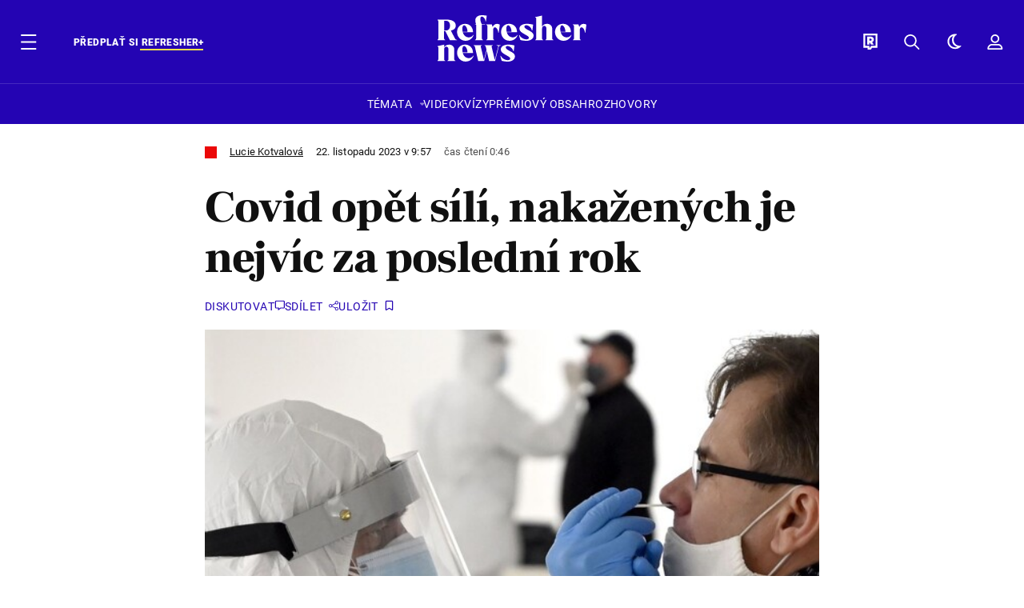

--- FILE ---
content_type: text/html; charset=UTF-8
request_url: https://news.refresher.cz/148898-Covid-opet-sili-nakazenych-je-nejvic-za-posledni-rok
body_size: 25398
content:
<!DOCTYPE html>
<html lang="cs">
<head>
	<title>Covid opět sílí, nakažených je nejvíc za poslední rok | Refresher news</title>
<meta http-equiv="Content-Type" content="text/html; charset=UTF-8" />
<meta name="revisit-after" content="1 days" />
<meta name="robots" content="max-image-preview:large, max-video-preview:-1, max-snippet:-1" />
<meta name="author" content="REFRESHER" />
<meta name="copyright" content="REFRESHER Media, s.r.o." />
<meta name="description" content="Počet osob s nově prokázaným onemocněním COVID-19 roste. Pozitivních je nejvíce od konce loňského října." />
<meta name="news_keywords" content="refresher, hudba, moda, lifestyle" />
<meta name="theme-color" content="#101010"/>
<meta property="og:title" content="Covid opět sílí, nakažených je nejvíc za poslední rok" />
<meta property="og:description" content="Počet osob s nově prokázaným onemocněním COVID-19 roste. Pozitivních je nejvíce od konce loňského října." />
<meta property="og:image" content="https://refstatic.sk/article/a3fc72a2f00d118a087c.jpg?ic=0x104x2000x1052&is=1200x630c&c=2w&iw=news-watermark.png&iws=205x91&iwp=-22x-22&s=c02380480c9cf7f5de86cf9c6baceb5f6500f2ac4dcdcfc4f9a01576ba7d71a7" />
<meta property="og:image:secure_url" content="https://refstatic.sk/article/a3fc72a2f00d118a087c.jpg?ic=0x104x2000x1052&is=1200x630c&c=2w&iw=news-watermark.png&iws=205x91&iwp=-22x-22&s=c02380480c9cf7f5de86cf9c6baceb5f6500f2ac4dcdcfc4f9a01576ba7d71a7" />
<meta property="og:image:width" content="1200" />
<meta property="og:image:height" content="630" />
<meta property="og:type" content="article" />
<meta property="fb:app_id" content="516136231783051" />
<meta property="og:url" content="https://news.refresher.cz/148898-Covid-opet-sili-nakazenych-je-nejvic-za-posledni-rok" />
<meta property="article:author" content="https://www.facebook.com/refresher.sk" />
<meta name="twitter:card" content="summary_large_image" />
<meta name="twitter:site" content="@refreshersk" />
<meta name="twitter:title" content="Covid opět sílí, nakažených je nejvíc za poslední rok" />
<meta name="twitter:description" content="Počet osob s nově prokázaným onemocněním COVID-19 roste. Pozitivních je nejvíce od konce loňského října." />
<meta name="twitter:image" content="https://refstatic.sk/article/a3fc72a2f00d118a087c.jpg?ic=0x104x2000x1052&is=1200x630c&c=2w&iw=news-watermark.png&iws=205x91&iwp=-22x-22&s=c02380480c9cf7f5de86cf9c6baceb5f6500f2ac4dcdcfc4f9a01576ba7d71a7" />
<meta name="google-site-verification" content="qRqTWtUnO7KQ6SPVnsORSm0a-qGrkXW06FuxIjik3Kk" />
<meta name="viewport" content="width=device-width, initial-scale=1, viewport-fit=cover" />
<meta name="mobile-web-app-capable" content="yes" />
<meta name="apple-mobile-web-app-status-bar-style" content="black-translucent" />
<meta name="apple-itunes-app" content="app-id=1671529358, app-argument=https://news.refresher.cz/148898-Covid-opet-sili-nakazenych-je-nejvic-za-posledni-rok" />
<meta name="application-name" content="REFRESHER.sk"/>
<meta name="msapplication-TileColor" content="#000000"/>
<meta name="msapplication-square70x70logo" content="https://refresher.cz/static/css/img/icons/ms-128x128.png"/>
<meta name="msapplication-square150x150logo" content="https://refresher.cz/static/css/img/icons/ms-270x270.png"/>
<meta name="msapplication-wide310x150logo" content="https://refresher.cz/static/css/img/icons/ms-558x270.png"/>
<meta name="msapplication-square310x310logo" content="https://refresher.cz/static/css/img/icons/ms-558x558.png"/>
<link rel="apple-touch-icon" href="https://refresher.cz/static/other/pwa/apple-touch-icon-192x192-news.png">
<link rel="apple-touch-icon" sizes="152x152" href="https://refresher.cz/static/other/pwa/apple-touch-icon-152x152-news.png">
<link rel="apple-touch-icon" sizes="167x167" href="https://refresher.cz/static/other/pwa/apple-touch-icon-167x167-news.png">
<link rel="apple-touch-icon" sizes="180x180" href="https://refresher.cz/static/other/pwa/apple-touch-icon-180x180-news.png">
<link rel="apple-touch-startup-image" media="(width: 414px) and (height: 896px) and (-webkit-device-pixel-ratio: 3)" href="https://refresher.cz/static/other/pwa/apple-launch-1242x2688.png">
<link rel="apple-touch-startup-image" media="(width: 414px) and (height: 896px) and (-webkit-device-pixel-ratio: 2)" href="https://refresher.cz/static/other/pwa/apple-launch-828x1792.png">
<link rel="apple-touch-startup-image" media="(width: 375px) and (height: 812px) and (-webkit-device-pixel-ratio: 3)" href="https://refresher.cz/static/other/pwa/apple-launch-1125x2436.png">
<link rel="apple-touch-startup-image" media="(width: 414px) and (height: 736px) and (-webkit-device-pixel-ratio: 3)" href="https://refresher.cz/static/other/pwa/apple-launch-1242x2208.png">
<link rel="apple-touch-startup-image" media="(width: 375px) and (height: 667px) and (-webkit-device-pixel-ratio: 2)" href="https://refresher.cz/static/other/pwa/apple-launch-750x1334.png">
<link rel="apple-touch-startup-image" media="(width: 1024px) and (height: 1366px) and (-webkit-device-pixel-ratio: 2)" href="https://refresher.cz/static/other/pwa/apple-launch-2048x2732.png">
<link rel="apple-touch-startup-image" media="(width: 834px) and (height: 1112px) and (-webkit-device-pixel-ratio: 2)" href="https://refresher.cz/static/other/pwa/apple-launch-1668x2224.png">
<link rel="apple-touch-startup-image" media="(width: 768px) and (height: 1024px) and (-webkit-device-pixel-ratio: 2)" href="https://refresher.cz/static/other/pwa/apple-launch-1536x2048.png">
<link rel="icon" type="image/png" href="https://refresher.cz/static/css/img/news-favicon.png" />
<link rel="alternate" type="application/rss+xml" href="https://news.refresher.cz/rss" title="REFRESHER.cz RSS" />
<link rel="manifest" href="/manifest.json">
<link rel="preconnect" href="https://refstatic.sk">
<link rel="dns-prefetch" href="https://refstatic.sk">
<link rel="dns-prefetch" href="https://tracker.refresher.cz">
<link rel="preconnect" href="https://www.googletagmanager.com">
<link rel="preconnect" href="https://gask.hit.gemius.pl">
<link rel="dns-prefetch" href="//adx.adform.net">
<link rel="dns-prefetch" href="//a.teads.tv">
<link rel="canonical" href="https://news.refresher.cz/148898-Covid-opet-sili-nakazenych-je-nejvic-za-posledni-rok">
<style type="text/css">.sprite{ background-image: url(https://refresher.cz/static/css/img/sprite.webp?v=15); background-size: 500px 500px; background-repeat: no-repeat; } .no-webp .sprite{ background-image: url(https://refresher.cz/static/css/img/sprite.png?v=15); }</style>
            <script async type="text/javascript" src="https://securepubads.g.doubleclick.net/tag/js/gpt.js"></script>
                <link rel="stylesheet" href="/build/main.373d02a4.css" type="text/css"/>
            <link rel="stylesheet" href="/build/news-base.6428a1c4.css" type="text/css"/>
            <link rel="stylesheet" href="/build/249.64c1594d.css" type="text/css"/>
            <link rel="stylesheet" href="/build/news-redesign-article.d535965a.css" type="text/css"/>
                <script src="/build/runtime.4a257db4.js" defer type="text/javascript"></script>
            <script src="/build/781.6448189f.js" defer type="text/javascript"></script>
            <script src="/build/main.a8ce0320.js" defer type="text/javascript"></script>
            <script src="/build/news-base.acf2ee30.js" defer type="text/javascript"></script>
            <script src="/build/101.f00710f3.js" defer type="text/javascript"></script>
            <script src="/build/249.9c5ff926.js" defer type="text/javascript"></script>
            <script src="/build/news-redesign-article.55654a88.js" defer type="text/javascript"></script>
            <style>
    .fc-button.fc-cta-do-not-consent.fc-secondary-button {
        position: absolute !important;
        top: 0 !important;
        right: 24px !important;
    }
    body div.fc-consent-root .fc-dialog {
        position: relative !important;
        padding-top: 35px !important;
        margin: 0 !important;
    }
    body div.fc-consent-root .fc-primary-button {
        margin-left: 0 !important;
    }
    @media screen and (max-width: 480px) {
        body div.fc-consent-root .fc-choice-dialog .fc-footer-buttons-container {
            height: auto !important;
        }
    }
</style></head>
    <body
            data-tracker="https://refresher.cz/services/tracker/"
            data-base-url="https://news.refresher.cz"
            data-abtest-version="0"
            data-app=""
    >
        <script type="text/javascript">
            if( document.cookie && document.cookie.indexOf('nativeApp') > 0 ) {
                document.body.classList.add('in-app');
                if (window.matchMedia && window.matchMedia('(prefers-color-scheme: dark)').matches) {
                    document.body.classList.add('dark');
                } else {
                    document.body.classList.add('light');
                }
            } else {
                const themeLocalStorage = localStorage.getItem("theme");
                if (['dark', 'light'].includes(themeLocalStorage)) {
                    document.body.classList.add(themeLocalStorage);
                } else if (window.matchMedia && window.matchMedia('(prefers-color-scheme: dark)').matches) {
                    document.body.classList.add('dark');
                } else {
                    document.body.classList.add('light');
                }
            }
        </script>
		<script type="text/javascript">
		var pp_gemius_use_cmp = true;
		var pp_gemius_identifier = 'B82QneuKY6scUKbrHijI13aIXqxNuC_QDvVn3a0rlVv.Q7';
		const url_frontend = 'https://news.refresher.cz';
		var moretext = "Zobrazit více";
		var logged_in = false;
		const server_pub_key = 'BH3T-TBzLBoMEM3OzU0i4TZ5Q_kxNjrTT8mpKgigVw42LsUwwwWaAL6VP9uVaVqEfihqACVv9txX4u7SjIuVS7A';
		const url_static = 'https://refresher.cz/static';
		const browser_notifications = false;
		const user_type = 'anonym';

        window.tracker = {
            events: [],
            project: "refresher",
            locale: "cs",
            tracker: "cz",
                        abtest: "0",
            endpoint: "https://refresher.cz/services/tracker/",
            domain: ".refresher.cz",
            event: function (type, data) {
                this.events.push({type: type, data: data});
            },
        };
		</script>
		<div id="fb-root"></div>

        
                                    
<div class="header__holder--redesigned" data-is-article="1">
    <div class="Header-PullReload">
        <div class="Header-PullReload-Bg"></div>
        <div class="Header-PullReload-Loader"></div>
    </div>
</div>
<div class="header--redesigned" data-header >
    <nav class="header" data-is-article="1">
        <div class="header__top-wrap" data-header-top>
            <div class="header__top">
                <div class="header__top-soyoudontforget">
                                        <div class="header__top-soyoudontforget-namesday">
                                                                                    Svátek má Milena
                                                                        </div>
                </div>
                <div class="header__top-projects">
                    <ul>
                        <li><a href="https://refresher.cz/benefity">Benefity</a></li>
                        <li><a href="https://refresher.cz/filmy-a-serialy/databaze">Filmová databáze</a></li>
                         <li><a href="https://shop.refresher.sk">Shop</a></li>
                        <li><a href="https://market.refresher.cz">Market</a></li>
                    </ul>
                </div>
                <div class="header__top-miscellaneous">
                    <ul>
                        <li><a href="https://onas.refresher.cz">O nás</a></li>
                        <li><a href="https://onas.refresher.cz/kariera">Kariéra</a></li>
                        <li><a href="https://onas.refresher.cz/#kontakt">Kontakt</a></li>
                    </ul>
                </div>
            </div>
        </div>
        <div class="header__mid" data-header-mid>
            <div class="header__mid-categories"><div class="header__mid-categories-button icon icon-menu" data-header-menu-button-desktop></div></div>
                                                                            <div class="header__mid-subscribe">
                    <a href="https://news.refresher.cz/plus"
                       data-ga-event="subscribe_header_banner" data-ga-interaction-type="click"
                    >Předplať si <b>refresher+</b></a>
                </div>
                        <div class="header__mid-logo"><a href="https://news.refresher.cz/" title="Refresher News logo"><i class="icon icon-refresher-news-badge d-xl-none"></i><i class="icon icon-refresher-news d-none d-xl-block"></i></a></div>
            <div class="header__mid-hotkeys">
                <a href="https://refresher.cz/" data-modal-open="project_switch_lifestyle" title="PŘEJÍT NA LIFESTYLE"><i class="icon icon-refresher-badge"></i></a>
                <a href="https://news.refresher.cz/vyhladavanie" title="Vyhledávání" class="header__search-button"><i class="icon icon-search"></i></a>
                <i class="icon icon-color-scheme-dark d-none d-xl-block" data-menu-dropdown-button="color-scheme"></i>
                <i class="header__mid-hotkeys__avatar d-none d-xl-none"  data-header-menu-profile-button><img src="" alt="avatar"></i>
                <i class="header__mid-hotkeys__avatar d-none " data-menu-dropdown-button="profile-crossroad"><img src="" alt="avatar"></i>
                <a href="https://refresher.cz/prihlaseni" class="" title="Přihlásit se"><i class="icon icon-profile"></i></a>
                <i class="icon icon-menu d-xl-none" data-header-menu-button-mobile></i>
            </div>

            <div class="header__dropdown" data-menu-dropdown="color-scheme">
                <div class="header__dropdown-wrap">
                    <div class="header__dropdown-item" data-color-scheme="light"><i class="icon icon-color-scheme-light"></i> <div>Světlý režim</div></div>
                    <div class="header__dropdown-item" data-color-scheme="dark"><i class="icon icon-color-scheme-dark"></i> <div>Tmavý režim</div></div>
                    <div class="header__dropdown-item" data-color-scheme="auto"><i class="icon icon-color-scheme-device-mobile"></i> <div>Podle zařízení</div></div>
                </div>
            </div>

            <div class="header__dropdown" data-menu-dropdown="profile-crossroad">
                <div class="header__dropdown-wrap">
                    <div class="profile-crossroad">
                        <div class="profile-crossroad-wrap">
                                                    </div>
                    </div>
                </div>
            </div>
        </div>
        <div class="header__bottom-wrap" data-header-bottom>
            <div>
                <div class="header__bottom header__bottom--mobile">
                                        <div class="header__bottom-link header__bottom-link--dropdown" data-modal-open="topics">Témata</div>
                    <div class="header__bottom-link header__bottom-link--dropdown" data-modal-open="latest">Nejnovější</div>
                    <div class="header__bottom-link header__bottom-link--dropdown" data-modal-open="most-read">Nejčtenější</div>
                                            <a href="https://news.refresher.cz/video" class="header__bottom-link">Video</a>
                                            <a href="https://refresher.cz/kvizy" class="header__bottom-link">Kvízy</a>
                    <a href="https://news.refresher.cz/podcasty" class="header__bottom-link">Podcasty</a>
                    <a href="https://news.refresher.cz/refresher/rozhovory" class="header__bottom-link">Rozhovory</a>
                </div>
                <div class="header__bottom header__bottom--desktop h-scroll">
                    <div class="header__bottom header__bottom--desktop h-scroll no-border" data-nav-slider-scroll>
                                                <div class="header__bottom-link header__bottom-link--dropdown" data-modal-open="topics">Témata</div>
                                                    <a href="https://news.refresher.cz/video" class="header__bottom-link">Video</a>
                            <a href="https://refresher.cz/kvizy" class="header__bottom-link">Kvízy</a>
                            <a href="https://news.refresher.cz/odporucane/plus" class="header__bottom-link">Prémiový obsah</a>
                                                <a href="https://news.refresher.cz/refresher/rozhovory" class="header__bottom-link">Rozhovory</a>
                    </div>
                </div>
            </div>
        </div>

        <div class="header__menu" data-header-menu>
            <div class="header__menu-head">
                <i class="icon icon-color-scheme-dark" data-color-scheme-switch></i>
                <div class="header__menu-head-logo">
                    <a href="https://news.refresher.cz/" title="Refresher News logo">
                        <i class="icon icon-refresher-news-badge"></i>
                    </a>
                </div>
                <i class="icon icon-menu-x" data-header-menu-close></i>
            </div>
            <div class="header__menu-search">
                <form class="header__menu-search-form" action="https://news.refresher.cz/vyhladavanie" method="get" style="display: block;" data-cy="header-search-form">
                    <input type="search" class="header__menu-search-input" name="q" placeholder="Hledat" data-cy="header-search-input">
                    <i class="icon icon-search header__menu-search-icon"></i>
                </form>
            </div>
            <div class="header__menu-wrap --search --hide">
                <div class="header__menu-wrap-container">
                    <div class="search__filter">
    <div class="search__filter-label">
        Filtr vyhledávání
    </div>
    <div class="search__filter-switch">
        <label class="switcher --inverted" data-cy="search-filter-articles">
            <input type="checkbox" name="exclude[]" value="articles"
                               >
            <span>Články</span>
        </label>
    </div>
    <div class="search__filter-switch">
        <label class="switcher --inverted" data-cy="search-filter-topics">
            <input type="checkbox" name="exclude[]" value="topics"
                               >
            <span>Témata</span>
        </label>
    </div>
    <div class="search__filter-switch">
        <label class="switcher --inverted" data-cy="search-filter-users">
            <input type="checkbox" name="exclude[]" value="users"
                               >
            <span>Uživatelé</span>
        </label>
    </div>
</div>

                    <div class="search__content"></div>
                </div>
            </div>
            <div class="header__menu-wrap --categories">
                <div class="header__menu-top">
                    <div class="header__menu-category header__menu-category--news">
                        <div class="header__menu-category-h">Hlavní témata</div>
                        <ul class="header__menu-category-ul">
                                                                                                <li class="header__menu-category-li">
                                        <a href="https://news.refresher.cz/tema/cesko"
                                           style="border-color: #EB0808;"
                                           class="header__menu-category-li-a"
                                        >Česko</a>
                                    </li>
                                                                    <li class="header__menu-category-li">
                                        <a href="https://news.refresher.cz/tema/zahranici"
                                           style="border-color: #E1823E;"
                                           class="header__menu-category-li-a"
                                        >Zahraničí</a>
                                    </li>
                                                                    <li class="header__menu-category-li">
                                        <a href="https://news.refresher.cz/tema/politika"
                                           style="border-color: #527ADF;"
                                           class="header__menu-category-li-a"
                                        >Politika</a>
                                    </li>
                                                                    <li class="header__menu-category-li">
                                        <a href="https://news.refresher.cz/tema/ekonomika"
                                           style="border-color: #320af6;"
                                           class="header__menu-category-li-a"
                                        >Ekonomika</a>
                                    </li>
                                                                                    </ul>
                    </div>
                    <div class="header__menu-category">
                        <div class="header__menu-category-h">Aktuální témata</div>
                        <ul class="header__menu-category-ul">
                                                                                                <li class="header__menu-category-li">
                                        <a href="https://news.refresher.cz/tema/spojene-staty-americke"
                                           style="border-color: #320af6;"
                                           class="header__menu-category-li-a"
                                        >Spojené státy americké (USA)</a>
                                    </li>
                                                                    <li class="header__menu-category-li">
                                        <a href="https://news.refresher.cz/tema/politika"
                                           style="border-color: #527ADF;"
                                           class="header__menu-category-li-a"
                                        >Politika</a>
                                    </li>
                                                                    <li class="header__menu-category-li">
                                        <a href="https://news.refresher.cz/tema/praha"
                                           style="border-color: #320af6;"
                                           class="header__menu-category-li-a"
                                        >Praha</a>
                                    </li>
                                                                    <li class="header__menu-category-li">
                                        <a href="https://news.refresher.cz/tema/donald-trump"
                                           style="border-color: #320af6;"
                                           class="header__menu-category-li-a"
                                        >Donald Trump</a>
                                    </li>
                                                                                    </ul>
                    </div>
                </div>

                <div class="header__menu-bot is-shown" data-menu-bot>                    <div class="header__menu-category">
                        <div class="header__menu-category-h">Jiné formáty</div>
                        <ul class="header__menu-category-ul">
                            <li class="header__menu-category-li"><a href="https://refresher.cz/odporucane" class="header__menu-category-li-a">Doporučené</a></li>
                            <li class="header__menu-category-li"><a href="https://news.refresher.cz/video" class="header__menu-category-li-a">Video</a></li>
                            <li class="header__menu-category-li"><a href="https://news.refresher.cz/podcasty" class="header__menu-category-li-a">Podcasty</a></li>
                            <li class="header__menu-category-li"><a href="https://refresher.cz/kvizy" class="header__menu-category-li-a">Kvízy</a></li>
                            <li class="header__menu-category-li"><a href="https://news.refresher.cz/refresher/rozhovory" class="header__menu-category-li-a">Rozhovory</a></li>
                        </ul>
                    </div>

                    <div class="header__menu-category header__menu-category--single">
                        <div class="header__menu-category-h">Předplatné</div>
                        <ul class="header__menu-category-ul">
                            <li class="header__menu-category-li"><a href="https://refresher.cz/odporucane/plus" class="header__menu-category-li-a">Prémiový obsah</a></li>
                            <li class="header__menu-category-li"><a href="https://refresher.cz/benefity" class="header__menu-category-li-a">Benefity</a></li>
                            <li class="header__menu-category-li"><a href="https://news.refresher.cz/plus" class="header__menu-category-li-a">Předplatit</a></li>
                        </ul>
                    </div>

                    <div class="header__menu-category">
                        <div class="header__menu-category-h">Refresher</div>
                        <ul class="header__menu-category-ul">
                            <li class="header__menu-category-li"><a href="https://onas.refresher.cz" class="header__menu-category-li-a">O nás</a></li>
                            <li class="header__menu-category-li"><a href="https://onas.refresher.cz/#hodnoty" class="header__menu-category-li-a">Hodnoty</a></li>
                            <li class="header__menu-category-li"><a href="https://insider.refresher.cz" class="header__menu-category-li-a">Insider</a></li>
                            <li class="header__menu-category-li"><a href="https://onas.refresher.cz/kariera" class="header__menu-category-li-a">Kariéra</a></li>
                            <li class="header__menu-category-li"><a href="https://onas.refresher.cz/vlastnicka-struktura-spolecnosti#historie" class="header__menu-category-li-a">Historie</a></li>
                            <li class="header__menu-category-li"><a href="https://onas.refresher.cz/#kontakt" class="header__menu-category-li-a">Kontakt</a></li>
                            <li class="header__menu-category-li"><a href="https://onas.refresher.cz/reklama" class="header__menu-category-li-a">Reklama</a></li>
                        </ul>
                    </div>

                    <div class="header__menu-category">
                        <div class="header__menu-category-h">Naše projekty</div>
                        <ul class="header__menu-category-ul">
                            <li class="header__menu-category-li"><a href="https://disrupter.refresher.cz/" class="header__menu-category-li-a">Disrupter</a></li>
                            <li class="header__menu-category-li"><a href="https://shop.refresher.sk" class="header__menu-category-li-a">Shop</a></li>
                            <li class="header__menu-category-li"><a href="https://refresher.cz/filmy-a-serialy/databaze" class="header__menu-category-li-a">Filmová databáze</a></li>
                             <li class="header__menu-category-li"><a href="https://market.refresher.cz" class="header__menu-category-li-a">Market</a></li>
                        </ul>
                    </div>
                </div>

                <div class="header__menu-foot">
                                        <div class="header__menu-foot-namesday">
                                                                                    Svátek má Milena
                                                                        </div>
                    <div class="header__menu-foot-switch">
                                                    <b>CZ</b><a href="https://refresher.sk">SK</a><a href="https://refresher.hu">HU</a>
                                            </div>                 </div>
            </div>
        </div>

        <div class="header__menu" data-header-menu="profile">
            <div class="header__menu-head">
                <i class="icon icon-color-scheme-dark"></i>
                <div class="header__menu-head-logo">
                    <i class="icon icon-refresher-badge"></i>
                </div>
                <i class="icon icon-menu-x" data-header-menu-close></i>
            </div>

            


            <div class="profile-crossroad">
                            </div>

        </div>
    </nav>




    <div class="overlay" data-overlay></div>
    <div class="header__modal" data-modal="topics">
        <div class="header__modal-head" data-modal-close>
            <div class="header__modal-button"></div>
        </div>
        <div class="header__modal-body">
            <div class="header__menu-wrap">
                <div class="header__menu-top">
                    <div class="header__menu-category">
                        <div class="header__menu-category-h">Hlavní témata</div>
                        <ul class="header__menu-category-ul">
                                                                                                <li class="header__menu-category-li">
                                        <a href="https://news.refresher.cz/tema/cesko"
                                           class="header__menu-category-li-a"
                                        >Česko</a>
                                    </li>
                                                                    <li class="header__menu-category-li">
                                        <a href="https://news.refresher.cz/tema/zahranici"
                                           class="header__menu-category-li-a"
                                        >Zahraničí</a>
                                    </li>
                                                                    <li class="header__menu-category-li">
                                        <a href="https://news.refresher.cz/tema/politika"
                                           class="header__menu-category-li-a"
                                        >Politika</a>
                                    </li>
                                                                    <li class="header__menu-category-li">
                                        <a href="https://news.refresher.cz/tema/ekonomika"
                                           class="header__menu-category-li-a"
                                        >Ekonomika</a>
                                    </li>
                                                                                    </ul>
                    </div>
                    <div class="header__menu-category header__menu-category--topics">
                        <div class="header__menu-category-h">Aktuální témata</div>
                        <ul class="header__menu-category-ul">
                                                                                                <li class="header__menu-category-li">
                                        <a href="https://news.refresher.cz/tema/spojene-staty-americke"
                                           class="header__menu-category-li-a"
                                        >Spojené státy americké (USA)</a>
                                    </li>
                                                                    <li class="header__menu-category-li">
                                        <a href="https://news.refresher.cz/tema/politika"
                                           class="header__menu-category-li-a"
                                        >Politika</a>
                                    </li>
                                                                    <li class="header__menu-category-li">
                                        <a href="https://news.refresher.cz/tema/praha"
                                           class="header__menu-category-li-a"
                                        >Praha</a>
                                    </li>
                                                                    <li class="header__menu-category-li">
                                        <a href="https://news.refresher.cz/tema/donald-trump"
                                           class="header__menu-category-li-a"
                                        >Donald Trump</a>
                                    </li>
                                                                                    </ul>
                    </div>
                </div>
            </div>
        </div>
    </div>
    <div class="header__modal" data-modal="latest">
        <div class="header__modal-head" data-modal-close>
            <div class="header__modal-button"></div>
        </div>
        <div class="header__modal-body">
            <div data-modal-loader></div>
        </div>
    </div>
    <div class="header__modal" data-modal="most-read">
        <div class="header__modal-head" data-modal-close>
            <div class="header__modal-button"></div>
        </div>
        <div class="header__modal-body">
            <div data-modal-loader></div>
        </div>
    </div>
    <div class="header__modal" data-modal="project_switch_lifestyle">
        <div class="header__modal-head" data-modal-close>
            <div class="header__modal-button"></div>
        </div>
        <div class="header__modal-body">
            <div class="project-switch">
                <div><div class="project-switch__logo"></div></div>
                <div class="project-switch__h">Lifestylový obsah, který inspiruje, vzdělává i baví, najdeš na webu Refresher.</div>
                <div class="project-switch__p">Články o módě, hudbě, sportu či jiných zajímavostech najdeš na webu Refresher. Čti rozhovory se zajímavými osobnostmi, otestuj se v kvízech, načerpej inspiraci, co sledovat, poslouchat nebo jaké trendy právě letí. Sleduj lifestylový obsah na webu Refresher.</div>
                <div class="project-switch__checkbox">
                    <label class="form-control-checkbox" data-project-switch-alert-toggle>
                        <input class="form-control-checkbox__input" type="checkbox" data-project-switch-alert-toggle-checkbox>
                        <span class="form-control-checkbox__checkmark-border"></span>
                        <span class="form-control-checkbox__checkmark"></span>
                        <span class="form-control-checkbox__label">Nezobrazovat toto upozornění</span>
                    </label>
                </div>
                <div class="project-switch__button">
                    <a href="https://refresher.cz/" class="btn btn-solid btn-icon"><span>PŘEJÍT NA LIFESTYLE</span>
                        <i class="icon-caret-right"></i></a>
                </div>
                <div class="project-switch__info">Kliknutím na tlačítko tě přesměrujeme na www.refresher.cz</div>
            </div>
        </div>
    </div>
</div>
                    
        
        
		
    
    
    
    <div id="protag-above_content"></div>
    <script type="text/javascript">
        window.googletag = window.googletag || { cmd: [] };
        window.protag = window.protag || { cmd: [] };
        window.protag.cmd.push(function () {
            window.protag.display("protag-above_content");
        });
    </script>



<div class="container">
    <article
            class="article"
            data-id="148898"
            data-alias="Covid-opet-sili-nakazenych-je-nejvic-za-posledni-rok"
            data-category-id="159"
            data-hide-ads="0"
            data-targeting-category="cesko"
            data-url="https://news.refresher.cz/148898-Covid-opet-sili-nakazenych-je-nejvic-za-posledni-rok"
                                    data-link-view="0"
                                                data-featured="0"
                        data-author-ids="755"
            data-category-ids="159"
            data-tag-ids="59208"
            data-active                                                data-section="2"
                >
                
        

        

        

                    <div
        class="article__headline"
                    style="--category-color: #EB0808;"
        >
    <div class="article__headline-info">
        <div class="article__headline-info-text">
                                                <a class="article__headline-info-item" href="https://refresher.cz/profil/lucie-kotvalova">
                        Lucie Kotvalová
                    </a>
                                                        <div class="article__headline-info-item --publish-date">
                                        22. listopadu 2023 v 9:57
                </div>
                                    <div class="article__headline-info-item --reading-time">
                Čas čtení
                                0:46
            </div>
        </div>
        <div class="article__headline-info-icons">
                                </div>
        <div class="article__headline-info-redactor">
                    </div>
    </div>

    <h1 class="article__headline-title">
        Covid opět sílí, nakažených je nejvíc za poslední rok
    </h1>

    <div class="article__headline-actions  "
         data-headline-actions
    >
        
        <div class="article__actions ">

    
            <a class="article__discussion"
            href="https://news.refresher.cz/148898-Covid-opet-sili-nakazenych-je-nejvic-za-posledni-rok#diskusia"
            data-cy="article-actions-discussion"
            aria-label="Diskutovat"
            >
            <div class="article__discussion-text">Diskutovat</div>
            <div class="article__discussion-icon"></div>
                    </a>
    
    
    <div class="article__share" data-cy="article-share" data-ga-event="article_share" data-ga-interaction-type="view">
        <div class="article__share-title --long">
            Sdílet
        </div>
    </div>

    <div class="article__bookmark"
                  data-cy="article-bookmark"
    >
        <div class="article__bookmark-button"
                          data-cy="article-bookmark-button"
        >
        <span class="article__bookmark-button-text --inactive --hide">
            Uložit
        </span>
            <span class="article__bookmark-button-text --active --hide">
            Uložené
        </span>
        </div>

        <div class="modal" data-type="login" data-cy="article-bookmark-login">
            <div class="modal-box">
                <div class="modal-content">
                    Musíš být přihlášený/á, abys mohl/a uložit článek.
                </div>
                <div class="modal-actions">
                    <a class="modal-button btn btn-solid"
                       data-type="confirm"
                       href="https://refresher.cz/prihlaseni?info=1"
                       data-cy="article-bookmark-login-confirm"
                    >
                        Přihlásit se
                    </a>
                    <div class="modal-button btn btn-outline"
                         data-type="cancel"
                         data-cy="article-bookmark-login-cancel"
                    >
                        Zrušit
                    </div>
                </div>
            </div>
        </div>

        <div class="modal" data-type="error" data-cy="article-bookmark-error">
            <div class="modal-box">
                <div class="modal-content">
                    Nepodařilo se uložit změny. Zkus se nově přihlásit a zopakovat akci.
                    <br/><br/>
                    V případě že problémy přetrvávají, kontaktuj prosím administrátora.
                </div>
                <div class="modal-actions">
                    <div class="modal-button btn btn-solid"
                         data-type="cancel"
                         data-cy="article-bookmark-error-cancel"
                    >
                        OK
                    </div>
                </div>
            </div>
        </div>
    </div>

</div>
    </div>

                                    <div class="article__headline-cover"
                                    id="gallery-1" data-ga-event="article_image" data-ga-interaction-placement="article_cover" data-ga-interaction-type="view"
                        >
                        <a href="https://news.refresher.cz/148898-Covid-opet-sili-nakazenych-je-nejvic-za-posledni-rok/gallery/1?return=image-1">
                            <picture>
                <source srcset="https://refstatic.sk/article/Covid-opet-sili-nakazenych-je-nejvic-za-posledni-rok~a3fc72a2f00d118a087c.jpg?is=600x375c&amp;ic=0x127x2000x712&amp;s=37c61d69e51dafd1337dca553e865a8ff540128bb2f4fa2141de43c26942fd76 1x, https://refstatic.sk/article/Covid-opet-sili-nakazenych-je-nejvic-za-posledni-rok~a3fc72a2f00d118a087c.jpg?is=800x500c&amp;ic=0x127x2000x712&amp;s=fccc4f6e18fc6833567380e0cb2e991997a4b118a568bee2aa94c6607171a912 2x"
                        media="(min-width: 600px)"/>
                <source srcset="https://refstatic.sk/article/Covid-opet-sili-nakazenych-je-nejvic-za-posledni-rok~a3fc72a2f00d118a087c.jpg?is=400x250c&amp;ic=0x127x2000x712&amp;s=01947ce376419cf9ffd51953097e6e85855e28a89d92adc353f198c421911c11 1x, https://refstatic.sk/article/Covid-opet-sili-nakazenych-je-nejvic-za-posledni-rok~a3fc72a2f00d118a087c.jpg?is=600x375c&amp;ic=0x127x2000x712&amp;s=37c61d69e51dafd1337dca553e865a8ff540128bb2f4fa2141de43c26942fd76 2x"/>
                <img src="https://refstatic.sk/article/Covid-opet-sili-nakazenych-je-nejvic-za-posledni-rok~a3fc72a2f00d118a087c.jpg?is=400x250c&amp;ic=0x127x2000x712&amp;s=01947ce376419cf9ffd51953097e6e85855e28a89d92adc353f198c421911c11" alt="Covid opět sílí, nakažených je nejvíc za poslední rok"
                                            data-ga-event="article_image" data-ga-interaction-placement="article_cover" data-ga-interaction-type="click"
                                        />
            </picture>
                            <div class="article__headline-cover-source">
                    <span>Zdroj:</span>
                    TASR/Roman Hanc
                </div>
                                    </a>
                    </div>
    
</div>
        
        
        
        

<div
        class="article__content"
                    style="--category-color: #EB0808;"
                >
    
                        <div class="RQ-Container " data-style="redesign-article"></div>
    
    
    
    <div class="article__content-articles">
            </div>

            <p class="article__content-intro">
            Počet osob s nově prokázaným onemocněním COVID-19 roste. Pozitivních je nejvíce od konce loňského října. 
        </p>
    
    
    
    <div class="article__content-area" id="text">
        <p>Pozitivních <a href="https://onemocneni-aktualne.mzcr.cz/covid-19" target="_blank" rel="noopener">je</a> podle oficiálních statistik ministerstva zdravotnictví nejvíce za poslední rok. Čísla jsou nejvyšší od konce minulého října. V pondělí 20. listopadu přibylo 2 390 nově nakažených pacientů, v úterý 21. listopadu pak 1 665. Aktuální počet hospitalizovaných byl za úterý 576.</p>
<p>Trend potvrzují i lékaři a lékařky. „Vidíme obrovský nárůst covidových pacientů, obecně tedy všech respiračních onemocnění, ale z hlášení zdravotního ústavu je vidět, že velká část respiračních nemocí je tvořena covidem,“ <a href="https://archiv.hn.cz/c1-67267910-uz-zase-podzimni-epidemii-viroz-dominuje-covid-nemocnych-je-nejvice-za-posledni-rok" target="_blank" rel="noopener">uvedla</a> pro Hospodářské noviny pražská lékařka Jitka Bezdíčková. </p>
<p>Průběh nemoci se podle lékařky liší v závislosti na tom, zda je daný člověk očkován, případně zda covid prodělal v posledním roce.</p>
<div class="article__read-also"
         data-ga-event="article_read_also_box_single"
         data-ga-interaction-type="view"
         data-ga-interaction-placement="1"
         data-ga-interaction-option="manual"
    >
        <div class="article__read-also-label"></div>
        <a
                class="article__read-also-link"
                href="https://refresher.cz/148432-Chci-vyrazne-jine-mnozstvi-sexu-nez-muj-protejsek-Co-s-tim"
                onclick="gaTrack('read-also-box', 'manual', '1')"
        >
            <span class="article__read-also-text">
                <span class="article__read-also-date"
                      data-ga-event="article_read_also_box_single"
                      data-ga-interaction-type="click"
                      data-ga-interaction-placement="1"
                      data-ga-interaction-option="manual"
                >
                    20. listopadu 2023 v 6:00
                    <span class="article__read-also-reading"
                          data-ga-event="article_read_also_box_single"
                          data-ga-interaction-type="click"
                          data-ga-interaction-placement="1"
                          data-ga-interaction-option="manual"
                    >
                        Čas čtení
                                                12:54
                    </span>
                </span>
                <span class="article__read-also-title "
                      data-ga-event="article_read_also_box_single"
                      data-ga-interaction-type="click"
                      data-ga-interaction-placement="1"
                      data-ga-interaction-option="manual"
                >
                    Chci výrazně jiné množství sexu než můj protějšek. Co s tím?
                </span>
            </span>
            <img
                    class="article__read-also-image"
                    src="https://refstatic.sk/article/Chci-vyrazne-jine-mnozstvi-sexu-nez-muj-protejsek-Co-s-tim~c1e06e4181d48c67fe14.jpg?is=338x212c&amp;s=21d3614f4c5e5ac532c5c821ab9eb9edfacaf7b39915987daa619a3795468c51"
                    alt="Chci výrazně jiné množství sexu než můj protějšek. Co s tím?"
                    width="256"
                    height="159"
                    loading="lazy"
                    data-ga-event="article_read_also_box_single"
                    data-ga-interaction-type="click"
                    data-ga-interaction-placement="1"
                    data-ga-interaction-option="manual"
            />
        </a>
    </div>
<p>„Kdo covid neměl celý rok, má obvykle vyšší horečky, urputné bolesti hlavy, zimnici a celý týden je vyřazen z provozu, další týden pak ještě probíhá rekonvalescence,“ <a href="https://archiv.hn.cz/c1-67267910-uz-zase-podzimni-epidemii-viroz-dominuje-covid-nemocnych-je-nejvice-za-posledni-rok" target="_blank" rel="noopener">popsala</a> pro noviny. Ti, kteří očkováni byli, případně za poslední rok covid prodělali, mají obvykle rýmu, ucpané dutiny a projevy lehčí virózy.</p>
<p>Množství oficiálních nemocných je ovšem pravděpodobně nižší než ve skutečnosti. Jak pro Hospodářské noviny uvedl Jiří Horecký z Unie zaměstnavatelských svazů ČR, málokdo se testuje. Lékaři navíc netestují všechny pacienty – a i v momentě, kdy testují, antigenní testy nemusí nemoc vždy odhalit. </p>
<div class="article__read-also"
         data-ga-event="article_read_also_box_single"
         data-ga-interaction-type="view"
         data-ga-interaction-placement="2"
         data-ga-interaction-option="manual"
    >
        <div class="article__read-also-label"></div>
        <a
                class="article__read-also-link"
                href="https://refresher.cz/147956-KVIZ-Akrofobie-kakofobie-nebo-trypofobie-Jak-dobre-se-vyznas-ve-fobiich"
                onclick="gaTrack('read-also-box', 'manual', '2')"
        >
            <span class="article__read-also-text">
                <span class="article__read-also-date"
                      data-ga-event="article_read_also_box_single"
                      data-ga-interaction-type="click"
                      data-ga-interaction-placement="2"
                      data-ga-interaction-option="manual"
                >
                    18. listopadu 2023 v 8:00
                    <span class="article__read-also-reading"
                          data-ga-event="article_read_also_box_single"
                          data-ga-interaction-type="click"
                          data-ga-interaction-placement="2"
                          data-ga-interaction-option="manual"
                    >
                        Čas čtení
                                                0:14
                    </span>
                </span>
                <span class="article__read-also-title "
                      data-ga-event="article_read_also_box_single"
                      data-ga-interaction-type="click"
                      data-ga-interaction-placement="2"
                      data-ga-interaction-option="manual"
                >
                    KVÍZ: Akrofobie, kakofobie nebo trypofobie. Jak dobře se vyznáš ve fobiích?
                </span>
            </span>
            <img
                    class="article__read-also-image"
                    src="https://refstatic.sk/article/KVIZ-Akrofobie-kakofobie-nebo-trypofobie-Jak-dobre-se-vyznas-ve-fobiich~aeeec66ebb7eb753308f.jpg?is=338x212c&amp;ic=0x558x1707x1066&amp;s=e1b2bd01a6d7c2d7f8bb7cd877cab5825fd486fdac5d575a79aaae3d0e65dffb"
                    alt="KVÍZ: Akrofobie, kakofobie nebo trypofobie. Jak dobře se vyznáš ve fobiích?"
                    width="256"
                    height="159"
                    loading="lazy"
                    data-ga-event="article_read_also_box_single"
                    data-ga-interaction-type="click"
                    data-ga-interaction-placement="2"
                    data-ga-interaction-option="manual"
            />
        </a>
    </div>
    </div>

    
    
    
</div>


        
        
        
        <div class="article__footer">

            <div class="article__actions --footer">

            <div class="article__report">
    <a href="https://refresher.cz/nahlasit-obsah?url=https://news.refresher.cz/148898-Covid-opet-sili-nakazenych-je-nejvic-za-posledni-rok&amp;reason=4" rel="nofollow">Upozornit na chybu</a>
    <span>
        - pokud spatřuješ v článku nedostatek nebo máš připomínky, dej nám vědět.
    </span>
</div>
    
    
    
    <div class="article__share" data-cy="article-share" data-ga-event="article_share" data-ga-interaction-type="view">
        <div class="article__share-title --long">
            Sdílet
        </div>
    </div>

    <div class="article__bookmark"
                  data-cy="article-bookmark"
    >
        <div class="article__bookmark-button"
                          data-cy="article-bookmark-button"
        >
        <span class="article__bookmark-button-text --inactive --hide">
            Uložit
        </span>
            <span class="article__bookmark-button-text --active --hide">
            Uložené
        </span>
        </div>

        <div class="modal" data-type="login" data-cy="article-bookmark-login">
            <div class="modal-box">
                <div class="modal-content">
                    Musíš být přihlášený/á, abys mohl/a uložit článek.
                </div>
                <div class="modal-actions">
                    <a class="modal-button btn btn-solid"
                       data-type="confirm"
                       href="https://refresher.cz/prihlaseni?info=1"
                       data-cy="article-bookmark-login-confirm"
                    >
                        Přihlásit se
                    </a>
                    <div class="modal-button btn btn-outline"
                         data-type="cancel"
                         data-cy="article-bookmark-login-cancel"
                    >
                        Zrušit
                    </div>
                </div>
            </div>
        </div>

        <div class="modal" data-type="error" data-cy="article-bookmark-error">
            <div class="modal-box">
                <div class="modal-content">
                    Nepodařilo se uložit změny. Zkus se nově přihlásit a zopakovat akci.
                    <br/><br/>
                    V případě že problémy přetrvávají, kontaktuj prosím administrátora.
                </div>
                <div class="modal-actions">
                    <div class="modal-button btn btn-solid"
                         data-type="cancel"
                         data-cy="article-bookmark-error-cancel"
                    >
                        OK
                    </div>
                </div>
            </div>
        </div>
    </div>

</div>

            
            

                <div id="protag-comment_section"></div>
    <script type="text/javascript">
        window.googletag = window.googletag || { cmd: [] };
        window.protag = window.protag || { cmd: [] };
        window.protag.cmd.push(function () {
            window.protag.display("protag-comment_section");
        });
    </script>


            <div class="article__footer-discussion">
                

<input type="checkbox" id="discussion_expand" style="display: none">
<label for="discussion_expand" class="btn btn-solid btn-icon --normal">
    <span>Vstoupit do diskuze </span>
    <i class="icon icon-caret-down"></i>
</label>

<div id="diskusia"
     class="discussion"
     data-id="148898"
     data-project="1"
     data-count="0"
     data-article-id="148898"
                             >

    <div class="discussion__realtime-users --hidden"
         data-text-nom="lidé právě čtou tento článek"
         data-text-gen="lidí právě čte tento článek"
    >
        <div class="discussion__realtime-users-count" data-realtime-users-count></div>
        <span data-realtime-users-text></span>
    </div>

            <div class="discussion__authorize" data-discussion-authorize>
            <div>Pokud chceš diskutovat, vytvoř si</div>
            <a href="https://refresher.cz/prihlaseni?info=1&amp;return=https://news.refresher.cz/148898-Covid-opet-sili-nakazenych-je-nejvic-za-posledni-rok%23diskusia">
                bezplatný účet nebo se přihlas
            </a>
        </div>
    
    <div class="discussion__error" data-cy="discussion-error">
        Nepodarilo sa načítať dáta pre diskusiu. Skúste znova načítať stránku.
    </div>

    <div class="discussion__header">
        <div class="discussion__header-count">
                                                0 komentářů
                                    </div>
        <div class="discussion__header-sorting" data-type="sorting">
            <div class="discussion__header-sorting-btn">
                Seřadit od
            </div>
            <div class="tabs-menu --active">
                <div class="tabs-menu-item --active" data-type="rating">
                    nejoblíbenějších
                </div>
                <div class="tabs-menu-item" data-type="newest">
                    nejnovějších
                </div>
            </div>
        </div>
    </div>

    <div class="discussion__content" data-cy="discussion-content"></div>

    <template class="discussion__reply-form">
        <form class="discussion__form" method="post" data-cy="discussion-reply-form">
            <textarea class="discussion__form-input form-control"
                      placeholder="Reagovat..."
                      data-cy="discussion-reply-form-input"
            ></textarea>
            <button class="discussion__form-button btn btn-solid btn-icon"
                    type="submit"
                    data-cy="discussion-reply-form-button"
            >
                <span>Zveřejnit komentář</span>
                <i class="icon icon-caret-right"></i>
            </button>
        </form>
    </template>

    <div class="modal"
         data-type="form-login"
         data-cy="discussion-modal-login"
    >
        <div class="modal-box">
            <div class="modal-content">
                Musíš být přihlášený/á, abys mohl/a přidat komentář.
            </div>
            <div class="modal-actions">
                <a class="modal-button btn btn-solid"
                   href="https://refresher.cz/prihlaseni?info=1&amp;return=https://news.refresher.cz/148898-Covid-opet-sili-nakazenych-je-nejvic-za-posledni-rok%23diskusia"
                   data-cy="discussion-modal-login-confirm"
                >
                    Přihlásit se
                </a>
                <div class="modal-button btn btn-outline"
                     data-type="cancel"
                     data-cy="discussion-modal-login-cancel"
                >
                    Zrušit
                </div>
            </div>
        </div>
    </div>

    <div class="modal"
         data-type="rate-login"
         data-cy="discussion-modal-rate-login"
    >
        <div class="modal-box">
            <div class="modal-content">
                Musíš být přihlášený/á, abys mohl/a ohodnotit komentář.
            </div>
            <div class="modal-actions">
                <a class="modal-button btn btn-solid"
                   href="https://refresher.cz/prihlaseni?info=1&amp;return=https://news.refresher.cz/148898-Covid-opet-sili-nakazenych-je-nejvic-za-posledni-rok%23diskusia"
                   data-type="confirm"
                   data-cy="discussion-modal-rate-login-confirm"
                >
                    Přihlásit se
                </a>
                <div class="modal-button btn btn-outline"
                     data-type="cancel"
                     data-cy="discussion-modal-rate-login-cancel"
                >
                    Zrušit
                </div>
            </div>
        </div>
    </div>

    <div class="modal"
         data-type="form-premium"
         data-cy="discussion-form-premium"
    >
        <div class="modal-box">
            <div class="modal-content">
                Abys mohl přidat komentář, musíš mít předplacené REFRESHER+.
            </div>
            <div class="modal-actions">
                <a class="modal-button btn btn-solid"
                   href="https://news.refresher.cz/plus"
                   data-type="confirm"
                   data-cy="discussion-form-premium-confirm"
                >
                    Předplatit
                </a>
                <div class="modal-button btn btn-outline"
                     data-type="cancel"
                     data-cy="discussion-form-premium-cancel"
                >
                    Zrušit
                </div>
            </div>
        </div>
    </div>

    <div class="modal"
         data-type="form-verify"
         data-cy="discussion-form-verify"
    >
        <div class="modal-box">
            <div class="modal-content">
                Komentář, který si přidal, vidíš zatím jen ty. Pro zobrazení komentářů ostatním uživatelům je třeba ověřit tvůj účet.
            </div>
            <div class="modal-actions">
                <a class="modal-button btn btn-solid"
                   href="https://refresher.cz/overenie"
                   data-type="confirm"
                   data-cy="discussion-form-verify-confirm"
                >
                    Ověřit účet
                </a>
                <div class="modal-button btn btn-outline"
                     data-type="cancel"
                     data-cy="discussion-form-verify-cancel"
                >
                    Zrušit
                </div>
            </div>
        </div>
    </div>

    <div class="modal"
         data-type="remove"
         data-cy="discussion-modal-remove"
    >
        <div class="modal-box">
            <div class="modal-content">
                Opravdu chceš odstranit svůj komentář?
            </div>
            <div class="modal-actions">
                <div class="modal-button btn btn-solid"
                     data-type="confirm"
                     data-cy="discussion-modal-remove-confirm"
                >
                    Odstranit
                </div>
                <div class="modal-button btn btn-outline"
                     data-type="cancel"
                     data-cy="discussion-modal-remove-cancel"
                >
                    Zrušit
                </div>
            </div>
        </div>
    </div>

    <div class="modal"
         data-type="block"
         data-cy="discussion-modal-block"
    >
        <div class="modal-box">
            <div class="modal-content">
                Opravdu chceš zablokovat tento komentář?
            </div>
            <div class="modal-actions">
                <div class="modal-button btn btn-solid"
                     data-type="confirm"
                     data-cy="discussion-modal-block-confirm"
                >
                    Zablokovat
                </div>
                <div class="modal-button btn btn-outline"
                     data-type="cancel"
                     data-cy="discussion-modal-block-cancel"
                >
                    Zrušit
                </div>
            </div>
        </div>
    </div>

    <div class="modal"
         data-type="unblock"
         data-cy="discussion-modal-unblock"
    >
        <div class="modal-box">
            <div class="modal-content">
                Opravdu chceš odblokovat tento komentář?
            </div>
            <div class="modal-actions">
                <div class="modal-button btn btn-solid"
                     data-type="confirm"
                     data-cy="discussion-modal-unblock-confirm"
                >
                    Odblokovat
                </div>
                <div class="modal-button btn btn-outline"
                     data-type="cancel"
                     data-cy="discussion-modal-unblock-cancel"
                >
                    Zrušit
                </div>
            </div>
        </div>
    </div>

    <div class="modal"
         data-type="report"
         data-cy="discussion-modal-report"
    >
        <div class="modal-box">
            <div class="modal-content">
                Opravdu chceš nahlásit tento komentář?
            </div>
            <div class="modal-actions">
                <div class="modal-button btn btn-solid"
                     data-type="confirm"
                     data-cy="discussion-modal-report-confirm"
                >
                    Nahlásit
                </div>
                <div class="modal-button btn btn-outline"
                     data-type="cancel"
                     data-cy="discussion-modal-report-cancel"
                >
                    Zrušit
                </div>
            </div>
        </div>
    </div>

    <div class="modal"
         data-type="report-success"
         data-cy="discussion-modal-report-success"
    >
        <div class="modal-box">
            <div class="modal-content">
                Děkujeme, komentář byl nahlášen.
            </div>
            <div class="modal-actions">
                <div class="modal-button btn btn-solid"
                     data-type="cancel"
                     data-cy="discussion-modal-report-success-cancel"
                >
                    OK
                </div>
            </div>
        </div>
    </div>

    <div class="modal"
         data-type="error"
         data-cy="discussion-modal-error"
    >
        <div class="modal-box">
            <div class="modal-content"
                 data-error-form="Při přidávání komentáře nastala chyba. Zkus se nově přihlásit a znovu odeslat komentář."
                 data-error-rate="Při hodnocení komentáře nastala chyba. Zkus se nově přihlásit a znovu ohodnotit komentář."
                 data-error-report="Při nahlášení komentáře nastala chyba. Zkus obnovit stránku."
                 data-error-remove="Při odstraňování komentáře nastala chyba. Zkus se nově přihlásit a znovu odstranit komentář."
                 data-error-block="Nepodařilo se zablokovat komentář. Zkus se nově přihlásit a znovu zablokovat komentář."
                 data-error-unblock="Nepodařilo se odblokovat komentář. Zkus se nově přihlásit a znovu odblokovat komentář."
                 data-cy="discussion-modal-error-text"
            ></div>
            <div class="modal-actions">
                <div class="modal-button btn btn-solid"
                     data-type="cancel"
                     data-cy="discussion-modal-error-cancel"
                >
                    OK
                </div>
            </div>
        </div>
    </div>
</div>

            </div>

                            <div class="article__tags" data-ga-event="article_related_themes" data-ga-interaction-type="view">
    <div class="article__tags-title">
        Související témata:
    </div>
    <div class="article__tags-list">
                    <a
                    class="article__tags-list-item"
                    href="https://news.refresher.cz/tema/cesko"
                    data-ga-event="article_related_themes" data-ga-interaction-type="click"
            >
                Česko
            </a>
                            <a
                    class="article__tags-list-item"
                    href="https://news.refresher.cz/tema/zpravy-z-domova"
                    data-ga-event="article_related_themes" data-ga-interaction-type="click"
            >
                Zprávy z domova
            </a>
            </div>
</div>
            
            <div class="article__footer-box --first">
                
<div class="articles-feed --wide-feed" data-articles-feed
     data-ga-event="news_most_read_box"
     data-ga-interaction-type="view"
     data-ga-interaction-placement="article_foot"
>
    <div class="articles-feed__h">Nejčtenější</div>
    <div class="articles-feed__switch">
                    <div
                class="articles-feed__switch-item active"
                data-articles-feed-switch-button="4h"
                data-ga-event="news_most_read_box"
                data-ga-interaction-type="click"
                data-ga-interaction-placement="article_foot"
                data-ga-interaction-option="4h"
            >4 hodiny</div>
                    <div
                class="articles-feed__switch-item "
                data-articles-feed-switch-button="24h"
                data-ga-event="news_most_read_box"
                data-ga-interaction-type="click"
                data-ga-interaction-placement="article_foot"
                data-ga-interaction-option="24h"
            >24 hodin</div>
                    <div
                class="articles-feed__switch-item "
                data-articles-feed-switch-button="7d"
                data-ga-event="news_most_read_box"
                data-ga-interaction-type="click"
                data-ga-interaction-placement="article_foot"
                data-ga-interaction-option="7d"
            >7 dní</div>
            </div>
            <div class="articles-feed-items active" data-articles-feed-content="4h">
            <div class="articles-feed-items-wrap">
                                    <div class="articles-feed__item">
                        <div class="articles-feed__item-col">
                            <div class="articles-feed__item-info"
                                                                    style="--category-color: #E1823E;"
                                                             >
                                                                <div class="article-discussion-info">
    <i class="icon icon-article-comments"></i>
    <span>1</span>
</div>

                                <div class="articles-feed__item-published">před 3 hodinami</div>
                            </div>
                            <a href="https://news.refresher.cz/197046-V-nekterych-castech-USA-muze-klesnout-teplota-na-45-C-Trump-reaguje-utokem-na-klimatology"
                               class="articles-feed__item-h --long"
                               data-ga-event="news_most_read_box"
                               data-ga-interaction-type="click"
                               data-ga-interaction-placement="article_foot"
                               data-ga-interaction-option="4h_1"
                            >V některých částech USA může klesnout teplota na −45 °C. Trump reaguje útokem na klimatology</a>
                        </div>
                        <div class="articles-feed__item-col">
                            <div class="articles-feed__item-image-wrap">
                                <a href="https://news.refresher.cz/197046-V-nekterych-castech-USA-muze-klesnout-teplota-na-45-C-Trump-reaguje-utokem-na-klimatology">
                                                                                                                                                <picture>
                                        <source
                                                media="(max-width: 420px)"
                                                srcset="https://refstatic.sk/article/V-nekterych-castech-USA-muze-klesnout-teplota-na-45-C-Trump-reaguje-utokem-na-klimatology~qjndknrdel551mjt.jpg?is=400x250c&amp;s=f3af75bfd613bab657ca7752cfa3848f89543113b94c32eced05d182fc05e790, https://refstatic.sk/article/V-nekterych-castech-USA-muze-klesnout-teplota-na-45-C-Trump-reaguje-utokem-na-klimatology~qjndknrdel551mjt.jpg?is=600x375c&amp;s=e61482f7d1c4a15ed051a274d303340dfa15366e6932de6e93d59368d38b56cc 2x"
                                        />
                                        <source
                                                media="(max-width: 600px)"
                                                srcset="https://refstatic.sk/article/V-nekterych-castech-USA-muze-klesnout-teplota-na-45-C-Trump-reaguje-utokem-na-klimatology~qjndknrdel551mjt.jpg?is=600x375c&amp;s=e61482f7d1c4a15ed051a274d303340dfa15366e6932de6e93d59368d38b56cc, https://refstatic.sk/article/V-nekterych-castech-USA-muze-klesnout-teplota-na-45-C-Trump-reaguje-utokem-na-klimatology~qjndknrdel551mjt.jpg?is=800x500c&amp;s=eebc380997d55ddffc7463cab2d5dd5492db3277bb450d6b5ab534b48324866e 2x"
                                        />
                                        <source
                                                srcset="https://refstatic.sk/article/V-nekterych-castech-USA-muze-klesnout-teplota-na-45-C-Trump-reaguje-utokem-na-klimatology~qjndknrdel551mjt.jpg?is=800x500c&amp;s=eebc380997d55ddffc7463cab2d5dd5492db3277bb450d6b5ab534b48324866e, https://refstatic.sk/article/V-nekterych-castech-USA-muze-klesnout-teplota-na-45-C-Trump-reaguje-utokem-na-klimatology~qjndknrdel551mjt.jpg?is=800x500c&amp;s=eebc380997d55ddffc7463cab2d5dd5492db3277bb450d6b5ab534b48324866e 2x"
                                        />
                                        <img    class="articles-feed__item-image"
                                                src="https://refstatic.sk/article/V-nekterych-castech-USA-muze-klesnout-teplota-na-45-C-Trump-reaguje-utokem-na-klimatology~qjndknrdel551mjt.jpg?is=400x250c&amp;s=f3af75bfd613bab657ca7752cfa3848f89543113b94c32eced05d182fc05e790"
                                                alt="V některých částech USA může klesnout teplota na −45 °C. Trump reaguje útokem na klimatology"
                                                loading="lazy"
                                                data-ga-event="news_most_read_box"
                                                data-ga-interaction-type="click"
                                                data-ga-interaction-placement="article_foot"
                                                data-ga-interaction-option="4h_1"
                                        />
                                    </picture>
                                </a>
                            </div>
                        </div>
                    </div>
                                    <div class="articles-feed__item">
                        <div class="articles-feed__item-col">
                            <div class="articles-feed__item-info"
                                                                    style="--category-color: #EB0808;"
                                                             >
                                                                
                                <div class="articles-feed__item-published">před hodinou</div>
                            </div>
                            <a href="https://news.refresher.cz/197061-MAPA-Cast-Ceska-znovu-sevre-ledovka-Podivej-se-kde-hrozi-nejvetsi-nebezpeci"
                               class="articles-feed__item-h "
                               data-ga-event="news_most_read_box"
                               data-ga-interaction-type="click"
                               data-ga-interaction-placement="article_foot"
                               data-ga-interaction-option="4h_2"
                            >MAPA: Část Česka znovu sevře ledovka. Podívej se, kde hrozí největší nebezpečí</a>
                        </div>
                        <div class="articles-feed__item-col">
                            <div class="articles-feed__item-image-wrap">
                                <a href="https://news.refresher.cz/197061-MAPA-Cast-Ceska-znovu-sevre-ledovka-Podivej-se-kde-hrozi-nejvetsi-nebezpeci">
                                                                                                                                                <picture>
                                        <source
                                                media="(max-width: 420px)"
                                                srcset="https://refstatic.sk/article/MAPA-Cast-Ceska-znovu-sevre-ledovka-Podivej-se-kde-hrozi-nejvetsi-nebezpeci~40aeaed4c6a260a1a9f4.jpg?is=400x250c&amp;s=531e4ff14c012584a5095ec78f28635ddc08ba24814aeffe73301a3c08928450, https://refstatic.sk/article/MAPA-Cast-Ceska-znovu-sevre-ledovka-Podivej-se-kde-hrozi-nejvetsi-nebezpeci~40aeaed4c6a260a1a9f4.jpg?is=600x375c&amp;s=71ca15c9c0cdb9455825ee01da23123a066841fdbf4d7797aebd1f9f30d42312 2x"
                                        />
                                        <source
                                                media="(max-width: 600px)"
                                                srcset="https://refstatic.sk/article/MAPA-Cast-Ceska-znovu-sevre-ledovka-Podivej-se-kde-hrozi-nejvetsi-nebezpeci~40aeaed4c6a260a1a9f4.jpg?is=600x375c&amp;s=71ca15c9c0cdb9455825ee01da23123a066841fdbf4d7797aebd1f9f30d42312, https://refstatic.sk/article/MAPA-Cast-Ceska-znovu-sevre-ledovka-Podivej-se-kde-hrozi-nejvetsi-nebezpeci~40aeaed4c6a260a1a9f4.jpg?is=800x500c&amp;s=fec9b358cd78b09785a958fcf1ddad6c3f65141a2e8c1b9a863e7047a17132ef 2x"
                                        />
                                        <source
                                                srcset="https://refstatic.sk/article/MAPA-Cast-Ceska-znovu-sevre-ledovka-Podivej-se-kde-hrozi-nejvetsi-nebezpeci~40aeaed4c6a260a1a9f4.jpg?is=800x500c&amp;s=fec9b358cd78b09785a958fcf1ddad6c3f65141a2e8c1b9a863e7047a17132ef, https://refstatic.sk/article/MAPA-Cast-Ceska-znovu-sevre-ledovka-Podivej-se-kde-hrozi-nejvetsi-nebezpeci~40aeaed4c6a260a1a9f4.jpg?is=800x500c&amp;s=fec9b358cd78b09785a958fcf1ddad6c3f65141a2e8c1b9a863e7047a17132ef 2x"
                                        />
                                        <img    class="articles-feed__item-image"
                                                src="https://refstatic.sk/article/MAPA-Cast-Ceska-znovu-sevre-ledovka-Podivej-se-kde-hrozi-nejvetsi-nebezpeci~40aeaed4c6a260a1a9f4.jpg?is=400x250c&amp;s=531e4ff14c012584a5095ec78f28635ddc08ba24814aeffe73301a3c08928450"
                                                alt="MAPA: Část Česka znovu sevře ledovka. Podívej se, kde hrozí největší nebezpečí"
                                                loading="lazy"
                                                data-ga-event="news_most_read_box"
                                                data-ga-interaction-type="click"
                                                data-ga-interaction-placement="article_foot"
                                                data-ga-interaction-option="4h_2"
                                        />
                                    </picture>
                                </a>
                            </div>
                        </div>
                    </div>
                                    <div class="articles-feed__item">
                        <div class="articles-feed__item-col">
                            <div class="articles-feed__item-info"
                                                                    style="--category-color: #EB0808;"
                                                             >
                                                                
                                <div class="articles-feed__item-published">včera v 15:42</div>
                            </div>
                            <a href="https://news.refresher.cz/197025-Platy-statnich-zamestnancu-se-letos-zvysi-Podivej-se-o-kolik-to-bude"
                               class="articles-feed__item-h "
                               data-ga-event="news_most_read_box"
                               data-ga-interaction-type="click"
                               data-ga-interaction-placement="article_foot"
                               data-ga-interaction-option="4h_3"
                            >Platy státních zaměstnanců se letos zvýší. Podívej se, o kolik to bude</a>
                        </div>
                        <div class="articles-feed__item-col">
                            <div class="articles-feed__item-image-wrap">
                                <a href="https://news.refresher.cz/197025-Platy-statnich-zamestnancu-se-letos-zvysi-Podivej-se-o-kolik-to-bude">
                                                                                                                                                <picture>
                                        <source
                                                media="(max-width: 420px)"
                                                srcset="https://refstatic.sk/article/Platy-statnich-zamestnancu-se-letos-zvysi-Podivej-se-o-kolik-to-bude~7c4ab20952c9340bf052.jpg?is=400x250c&amp;s=06b206582e713e3a41d5eed61deedeafd7a67db08837ce0f8e0a5fc58e23f9f6, https://refstatic.sk/article/Platy-statnich-zamestnancu-se-letos-zvysi-Podivej-se-o-kolik-to-bude~7c4ab20952c9340bf052.jpg?is=600x375c&amp;s=748eab84b558e3f61ede8ffdd625f6e89f714c31deac3ab595f68c2d9b9c49aa 2x"
                                        />
                                        <source
                                                media="(max-width: 600px)"
                                                srcset="https://refstatic.sk/article/Platy-statnich-zamestnancu-se-letos-zvysi-Podivej-se-o-kolik-to-bude~7c4ab20952c9340bf052.jpg?is=600x375c&amp;s=748eab84b558e3f61ede8ffdd625f6e89f714c31deac3ab595f68c2d9b9c49aa, https://refstatic.sk/article/Platy-statnich-zamestnancu-se-letos-zvysi-Podivej-se-o-kolik-to-bude~7c4ab20952c9340bf052.jpg?is=800x500c&amp;s=e3b94568816850919f9cd5c2b35c31d27bae0fa43e9c8aeb232cd40475d944a0 2x"
                                        />
                                        <source
                                                srcset="https://refstatic.sk/article/Platy-statnich-zamestnancu-se-letos-zvysi-Podivej-se-o-kolik-to-bude~7c4ab20952c9340bf052.jpg?is=800x500c&amp;s=e3b94568816850919f9cd5c2b35c31d27bae0fa43e9c8aeb232cd40475d944a0, https://refstatic.sk/article/Platy-statnich-zamestnancu-se-letos-zvysi-Podivej-se-o-kolik-to-bude~7c4ab20952c9340bf052.jpg?is=800x500c&amp;s=e3b94568816850919f9cd5c2b35c31d27bae0fa43e9c8aeb232cd40475d944a0 2x"
                                        />
                                        <img    class="articles-feed__item-image"
                                                src="https://refstatic.sk/article/Platy-statnich-zamestnancu-se-letos-zvysi-Podivej-se-o-kolik-to-bude~7c4ab20952c9340bf052.jpg?is=400x250c&amp;s=06b206582e713e3a41d5eed61deedeafd7a67db08837ce0f8e0a5fc58e23f9f6"
                                                alt="Platy státních zaměstnanců se letos zvýší. Podívej se, o kolik to bude"
                                                loading="lazy"
                                                data-ga-event="news_most_read_box"
                                                data-ga-interaction-type="click"
                                                data-ga-interaction-placement="article_foot"
                                                data-ga-interaction-option="4h_3"
                                        />
                                    </picture>
                                </a>
                            </div>
                        </div>
                    </div>
                                    <div class="articles-feed__item">
                        <div class="articles-feed__item-col">
                            <div class="articles-feed__item-info"
                                                                    style="--category-color: #EB0808;"
                                                             >
                                                                
                                <div class="articles-feed__item-published">včera v 07:15</div>
                            </div>
                            <a href="https://news.refresher.cz/196962-V-celem-Cesku-je-pod-nulou-Pristi-tyden-bude-prituhovat-napadne-az-15-centimetru-snehu"
                               class="articles-feed__item-h "
                               data-ga-event="news_most_read_box"
                               data-ga-interaction-type="click"
                               data-ga-interaction-placement="article_foot"
                               data-ga-interaction-option="4h_4"
                            >V celém Česku je pod nulou. Příští týden bude přituhovat, napadne až 15 centimetrů sněhu</a>
                        </div>
                        <div class="articles-feed__item-col">
                            <div class="articles-feed__item-image-wrap">
                                <a href="https://news.refresher.cz/196962-V-celem-Cesku-je-pod-nulou-Pristi-tyden-bude-prituhovat-napadne-az-15-centimetru-snehu">
                                                                                                                                                <picture>
                                        <source
                                                media="(max-width: 420px)"
                                                srcset="https://refstatic.sk/article/V-celem-Cesku-je-pod-nulou-Pristi-tyden-bude-prituhovat-napadne-az-15-centimetru-snehu~607c64d5b585af6c4d79.jpg?is=400x250c&amp;ic=0x208x2000x1250&amp;s=fd9f325c37e52e10aeef0b669fefb0ad9d86f4ab654e3041676a4afd2616cfb7, https://refstatic.sk/article/V-celem-Cesku-je-pod-nulou-Pristi-tyden-bude-prituhovat-napadne-az-15-centimetru-snehu~607c64d5b585af6c4d79.jpg?is=600x375c&amp;ic=0x208x2000x1250&amp;s=e5a3414d6ab6a62d009754d8dd294b85b96cb875492857ca70360ce43a4e68f0 2x"
                                        />
                                        <source
                                                media="(max-width: 600px)"
                                                srcset="https://refstatic.sk/article/V-celem-Cesku-je-pod-nulou-Pristi-tyden-bude-prituhovat-napadne-az-15-centimetru-snehu~607c64d5b585af6c4d79.jpg?is=600x375c&amp;ic=0x208x2000x1250&amp;s=e5a3414d6ab6a62d009754d8dd294b85b96cb875492857ca70360ce43a4e68f0, https://refstatic.sk/article/V-celem-Cesku-je-pod-nulou-Pristi-tyden-bude-prituhovat-napadne-az-15-centimetru-snehu~607c64d5b585af6c4d79.jpg?is=800x500c&amp;ic=0x208x2000x1250&amp;s=2e2354fdb2c55de6be7606073b5515d0c42ab28297287b3da17fb63ff39246d9 2x"
                                        />
                                        <source
                                                srcset="https://refstatic.sk/article/V-celem-Cesku-je-pod-nulou-Pristi-tyden-bude-prituhovat-napadne-az-15-centimetru-snehu~607c64d5b585af6c4d79.jpg?is=800x500c&amp;ic=0x208x2000x1250&amp;s=2e2354fdb2c55de6be7606073b5515d0c42ab28297287b3da17fb63ff39246d9, https://refstatic.sk/article/V-celem-Cesku-je-pod-nulou-Pristi-tyden-bude-prituhovat-napadne-az-15-centimetru-snehu~607c64d5b585af6c4d79.jpg?is=800x500c&amp;ic=0x208x2000x1250&amp;s=2e2354fdb2c55de6be7606073b5515d0c42ab28297287b3da17fb63ff39246d9 2x"
                                        />
                                        <img    class="articles-feed__item-image"
                                                src="https://refstatic.sk/article/V-celem-Cesku-je-pod-nulou-Pristi-tyden-bude-prituhovat-napadne-az-15-centimetru-snehu~607c64d5b585af6c4d79.jpg?is=400x250c&amp;ic=0x208x2000x1250&amp;s=fd9f325c37e52e10aeef0b669fefb0ad9d86f4ab654e3041676a4afd2616cfb7"
                                                alt="V celém Česku je pod nulou. Příští týden bude přituhovat, napadne až 15 centimetrů sněhu"
                                                loading="lazy"
                                                data-ga-event="news_most_read_box"
                                                data-ga-interaction-type="click"
                                                data-ga-interaction-placement="article_foot"
                                                data-ga-interaction-option="4h_4"
                                        />
                                    </picture>
                                </a>
                            </div>
                        </div>
                    </div>
                                    <div class="articles-feed__item">
                        <div class="articles-feed__item-col">
                            <div class="articles-feed__item-info"
                                                                    style="--category-color: #EB0808;"
                                                             >
                                                                
                                <div class="articles-feed__item-published">včera v 17:30</div>
                            </div>
                            <a href="https://news.refresher.cz/197035-Petr-Pavel-oznamil-ze-uvazuje-o-druhe-kandidature-na-prezidenta"
                               class="articles-feed__item-h "
                               data-ga-event="news_most_read_box"
                               data-ga-interaction-type="click"
                               data-ga-interaction-placement="article_foot"
                               data-ga-interaction-option="4h_5"
                            >Petr Pavel oznámil, že uvažuje o druhé kandidatuře na prezidenta</a>
                        </div>
                        <div class="articles-feed__item-col">
                            <div class="articles-feed__item-image-wrap">
                                <a href="https://news.refresher.cz/197035-Petr-Pavel-oznamil-ze-uvazuje-o-druhe-kandidature-na-prezidenta">
                                                                                                                                                <picture>
                                        <source
                                                media="(max-width: 420px)"
                                                srcset="https://refstatic.sk/article/Petr-Pavel-oznamil-ze-uvazuje-o-druhe-kandidature-na-prezidenta~3d0fefce4bdc0cf3b461.jpg?is=400x250c&amp;ic=3x0x1728x1080&amp;s=db9c750db1f008a1b3dbd23c4ca1373fe9319bca88e43af03c4b4a7394f6a59f, https://refstatic.sk/article/Petr-Pavel-oznamil-ze-uvazuje-o-druhe-kandidature-na-prezidenta~3d0fefce4bdc0cf3b461.jpg?is=600x375c&amp;ic=3x0x1728x1080&amp;s=bffb21832fe1ae218711ff5ac35b2b84b78b8ecfb14fca1dd0cce0e2db2f5286 2x"
                                        />
                                        <source
                                                media="(max-width: 600px)"
                                                srcset="https://refstatic.sk/article/Petr-Pavel-oznamil-ze-uvazuje-o-druhe-kandidature-na-prezidenta~3d0fefce4bdc0cf3b461.jpg?is=600x375c&amp;ic=3x0x1728x1080&amp;s=bffb21832fe1ae218711ff5ac35b2b84b78b8ecfb14fca1dd0cce0e2db2f5286, https://refstatic.sk/article/Petr-Pavel-oznamil-ze-uvazuje-o-druhe-kandidature-na-prezidenta~3d0fefce4bdc0cf3b461.jpg?is=800x500c&amp;ic=3x0x1728x1080&amp;s=ff558b61ab356edf098c53451e59718b3a3f0e7f4acf841c1f38abda41299c5a 2x"
                                        />
                                        <source
                                                srcset="https://refstatic.sk/article/Petr-Pavel-oznamil-ze-uvazuje-o-druhe-kandidature-na-prezidenta~3d0fefce4bdc0cf3b461.jpg?is=800x500c&amp;ic=3x0x1728x1080&amp;s=ff558b61ab356edf098c53451e59718b3a3f0e7f4acf841c1f38abda41299c5a, https://refstatic.sk/article/Petr-Pavel-oznamil-ze-uvazuje-o-druhe-kandidature-na-prezidenta~3d0fefce4bdc0cf3b461.jpg?is=800x500c&amp;ic=3x0x1728x1080&amp;s=ff558b61ab356edf098c53451e59718b3a3f0e7f4acf841c1f38abda41299c5a 2x"
                                        />
                                        <img    class="articles-feed__item-image"
                                                src="https://refstatic.sk/article/Petr-Pavel-oznamil-ze-uvazuje-o-druhe-kandidature-na-prezidenta~3d0fefce4bdc0cf3b461.jpg?is=400x250c&amp;ic=3x0x1728x1080&amp;s=db9c750db1f008a1b3dbd23c4ca1373fe9319bca88e43af03c4b4a7394f6a59f"
                                                alt="Petr Pavel oznámil, že uvažuje o druhé kandidatuře na prezidenta"
                                                loading="lazy"
                                                data-ga-event="news_most_read_box"
                                                data-ga-interaction-type="click"
                                                data-ga-interaction-placement="article_foot"
                                                data-ga-interaction-option="4h_5"
                                        />
                                    </picture>
                                </a>
                            </div>
                        </div>
                    </div>
                            </div>
        </div>
            <div class="articles-feed-items " data-articles-feed-content="24h">
            <div class="articles-feed-items-wrap">
                                    <div class="articles-feed__item">
                        <div class="articles-feed__item-col">
                            <div class="articles-feed__item-info"
                                                                    style="--category-color: #EB0808;"
                                                             >
                                                                
                                <div class="articles-feed__item-published">včera v 07:15</div>
                            </div>
                            <a href="https://news.refresher.cz/196962-V-celem-Cesku-je-pod-nulou-Pristi-tyden-bude-prituhovat-napadne-az-15-centimetru-snehu"
                               class="articles-feed__item-h "
                               data-ga-event="news_most_read_box"
                               data-ga-interaction-type="click"
                               data-ga-interaction-placement="article_foot"
                               data-ga-interaction-option="24h_1"
                            >V celém Česku je pod nulou. Příští týden bude přituhovat, napadne až 15 centimetrů sněhu</a>
                        </div>
                        <div class="articles-feed__item-col">
                            <div class="articles-feed__item-image-wrap">
                                <a href="https://news.refresher.cz/196962-V-celem-Cesku-je-pod-nulou-Pristi-tyden-bude-prituhovat-napadne-az-15-centimetru-snehu">
                                                                                                                                                <picture>
                                        <source
                                                media="(max-width: 420px)"
                                                srcset="https://refstatic.sk/article/V-celem-Cesku-je-pod-nulou-Pristi-tyden-bude-prituhovat-napadne-az-15-centimetru-snehu~607c64d5b585af6c4d79.jpg?is=400x250c&amp;ic=0x208x2000x1250&amp;s=fd9f325c37e52e10aeef0b669fefb0ad9d86f4ab654e3041676a4afd2616cfb7, https://refstatic.sk/article/V-celem-Cesku-je-pod-nulou-Pristi-tyden-bude-prituhovat-napadne-az-15-centimetru-snehu~607c64d5b585af6c4d79.jpg?is=600x375c&amp;ic=0x208x2000x1250&amp;s=e5a3414d6ab6a62d009754d8dd294b85b96cb875492857ca70360ce43a4e68f0 2x"
                                        />
                                        <source
                                                media="(max-width: 600px)"
                                                srcset="https://refstatic.sk/article/V-celem-Cesku-je-pod-nulou-Pristi-tyden-bude-prituhovat-napadne-az-15-centimetru-snehu~607c64d5b585af6c4d79.jpg?is=600x375c&amp;ic=0x208x2000x1250&amp;s=e5a3414d6ab6a62d009754d8dd294b85b96cb875492857ca70360ce43a4e68f0, https://refstatic.sk/article/V-celem-Cesku-je-pod-nulou-Pristi-tyden-bude-prituhovat-napadne-az-15-centimetru-snehu~607c64d5b585af6c4d79.jpg?is=800x500c&amp;ic=0x208x2000x1250&amp;s=2e2354fdb2c55de6be7606073b5515d0c42ab28297287b3da17fb63ff39246d9 2x"
                                        />
                                        <source
                                                srcset="https://refstatic.sk/article/V-celem-Cesku-je-pod-nulou-Pristi-tyden-bude-prituhovat-napadne-az-15-centimetru-snehu~607c64d5b585af6c4d79.jpg?is=800x500c&amp;ic=0x208x2000x1250&amp;s=2e2354fdb2c55de6be7606073b5515d0c42ab28297287b3da17fb63ff39246d9, https://refstatic.sk/article/V-celem-Cesku-je-pod-nulou-Pristi-tyden-bude-prituhovat-napadne-az-15-centimetru-snehu~607c64d5b585af6c4d79.jpg?is=800x500c&amp;ic=0x208x2000x1250&amp;s=2e2354fdb2c55de6be7606073b5515d0c42ab28297287b3da17fb63ff39246d9 2x"
                                        />
                                        <img    class="articles-feed__item-image"
                                                src="https://refstatic.sk/article/V-celem-Cesku-je-pod-nulou-Pristi-tyden-bude-prituhovat-napadne-az-15-centimetru-snehu~607c64d5b585af6c4d79.jpg?is=400x250c&amp;ic=0x208x2000x1250&amp;s=fd9f325c37e52e10aeef0b669fefb0ad9d86f4ab654e3041676a4afd2616cfb7"
                                                alt="V celém Česku je pod nulou. Příští týden bude přituhovat, napadne až 15 centimetrů sněhu"
                                                loading="lazy"
                                                data-ga-event="news_most_read_box"
                                                data-ga-interaction-type="click"
                                                data-ga-interaction-placement="article_foot"
                                                data-ga-interaction-option="24h_1"
                                        />
                                    </picture>
                                </a>
                            </div>
                        </div>
                    </div>
                                    <div class="articles-feed__item">
                        <div class="articles-feed__item-col">
                            <div class="articles-feed__item-info"
                                                                    style="--category-color: #E1823E;"
                                                             >
                                                                <div class="article-discussion-info">
    <i class="icon icon-article-comments"></i>
    <span>1</span>
</div>

                                <div class="articles-feed__item-published">před 3 hodinami</div>
                            </div>
                            <a href="https://news.refresher.cz/197046-V-nekterych-castech-USA-muze-klesnout-teplota-na-45-C-Trump-reaguje-utokem-na-klimatology"
                               class="articles-feed__item-h --long"
                               data-ga-event="news_most_read_box"
                               data-ga-interaction-type="click"
                               data-ga-interaction-placement="article_foot"
                               data-ga-interaction-option="24h_2"
                            >V některých částech USA může klesnout teplota na −45 °C. Trump reaguje útokem na klimatology</a>
                        </div>
                        <div class="articles-feed__item-col">
                            <div class="articles-feed__item-image-wrap">
                                <a href="https://news.refresher.cz/197046-V-nekterych-castech-USA-muze-klesnout-teplota-na-45-C-Trump-reaguje-utokem-na-klimatology">
                                                                                                                                                <picture>
                                        <source
                                                media="(max-width: 420px)"
                                                srcset="https://refstatic.sk/article/V-nekterych-castech-USA-muze-klesnout-teplota-na-45-C-Trump-reaguje-utokem-na-klimatology~qjndknrdel551mjt.jpg?is=400x250c&amp;s=f3af75bfd613bab657ca7752cfa3848f89543113b94c32eced05d182fc05e790, https://refstatic.sk/article/V-nekterych-castech-USA-muze-klesnout-teplota-na-45-C-Trump-reaguje-utokem-na-klimatology~qjndknrdel551mjt.jpg?is=600x375c&amp;s=e61482f7d1c4a15ed051a274d303340dfa15366e6932de6e93d59368d38b56cc 2x"
                                        />
                                        <source
                                                media="(max-width: 600px)"
                                                srcset="https://refstatic.sk/article/V-nekterych-castech-USA-muze-klesnout-teplota-na-45-C-Trump-reaguje-utokem-na-klimatology~qjndknrdel551mjt.jpg?is=600x375c&amp;s=e61482f7d1c4a15ed051a274d303340dfa15366e6932de6e93d59368d38b56cc, https://refstatic.sk/article/V-nekterych-castech-USA-muze-klesnout-teplota-na-45-C-Trump-reaguje-utokem-na-klimatology~qjndknrdel551mjt.jpg?is=800x500c&amp;s=eebc380997d55ddffc7463cab2d5dd5492db3277bb450d6b5ab534b48324866e 2x"
                                        />
                                        <source
                                                srcset="https://refstatic.sk/article/V-nekterych-castech-USA-muze-klesnout-teplota-na-45-C-Trump-reaguje-utokem-na-klimatology~qjndknrdel551mjt.jpg?is=800x500c&amp;s=eebc380997d55ddffc7463cab2d5dd5492db3277bb450d6b5ab534b48324866e, https://refstatic.sk/article/V-nekterych-castech-USA-muze-klesnout-teplota-na-45-C-Trump-reaguje-utokem-na-klimatology~qjndknrdel551mjt.jpg?is=800x500c&amp;s=eebc380997d55ddffc7463cab2d5dd5492db3277bb450d6b5ab534b48324866e 2x"
                                        />
                                        <img    class="articles-feed__item-image"
                                                src="https://refstatic.sk/article/V-nekterych-castech-USA-muze-klesnout-teplota-na-45-C-Trump-reaguje-utokem-na-klimatology~qjndknrdel551mjt.jpg?is=400x250c&amp;s=f3af75bfd613bab657ca7752cfa3848f89543113b94c32eced05d182fc05e790"
                                                alt="V některých částech USA může klesnout teplota na −45 °C. Trump reaguje útokem na klimatology"
                                                loading="lazy"
                                                data-ga-event="news_most_read_box"
                                                data-ga-interaction-type="click"
                                                data-ga-interaction-placement="article_foot"
                                                data-ga-interaction-option="24h_2"
                                        />
                                    </picture>
                                </a>
                            </div>
                        </div>
                    </div>
                                    <div class="articles-feed__item">
                        <div class="articles-feed__item-col">
                            <div class="articles-feed__item-info"
                                                                    style="--category-color: #EB0808;"
                                                             >
                                                                
                                <div class="articles-feed__item-published">včera v 15:42</div>
                            </div>
                            <a href="https://news.refresher.cz/197025-Platy-statnich-zamestnancu-se-letos-zvysi-Podivej-se-o-kolik-to-bude"
                               class="articles-feed__item-h "
                               data-ga-event="news_most_read_box"
                               data-ga-interaction-type="click"
                               data-ga-interaction-placement="article_foot"
                               data-ga-interaction-option="24h_3"
                            >Platy státních zaměstnanců se letos zvýší. Podívej se, o kolik to bude</a>
                        </div>
                        <div class="articles-feed__item-col">
                            <div class="articles-feed__item-image-wrap">
                                <a href="https://news.refresher.cz/197025-Platy-statnich-zamestnancu-se-letos-zvysi-Podivej-se-o-kolik-to-bude">
                                                                                                                                                <picture>
                                        <source
                                                media="(max-width: 420px)"
                                                srcset="https://refstatic.sk/article/Platy-statnich-zamestnancu-se-letos-zvysi-Podivej-se-o-kolik-to-bude~7c4ab20952c9340bf052.jpg?is=400x250c&amp;s=06b206582e713e3a41d5eed61deedeafd7a67db08837ce0f8e0a5fc58e23f9f6, https://refstatic.sk/article/Platy-statnich-zamestnancu-se-letos-zvysi-Podivej-se-o-kolik-to-bude~7c4ab20952c9340bf052.jpg?is=600x375c&amp;s=748eab84b558e3f61ede8ffdd625f6e89f714c31deac3ab595f68c2d9b9c49aa 2x"
                                        />
                                        <source
                                                media="(max-width: 600px)"
                                                srcset="https://refstatic.sk/article/Platy-statnich-zamestnancu-se-letos-zvysi-Podivej-se-o-kolik-to-bude~7c4ab20952c9340bf052.jpg?is=600x375c&amp;s=748eab84b558e3f61ede8ffdd625f6e89f714c31deac3ab595f68c2d9b9c49aa, https://refstatic.sk/article/Platy-statnich-zamestnancu-se-letos-zvysi-Podivej-se-o-kolik-to-bude~7c4ab20952c9340bf052.jpg?is=800x500c&amp;s=e3b94568816850919f9cd5c2b35c31d27bae0fa43e9c8aeb232cd40475d944a0 2x"
                                        />
                                        <source
                                                srcset="https://refstatic.sk/article/Platy-statnich-zamestnancu-se-letos-zvysi-Podivej-se-o-kolik-to-bude~7c4ab20952c9340bf052.jpg?is=800x500c&amp;s=e3b94568816850919f9cd5c2b35c31d27bae0fa43e9c8aeb232cd40475d944a0, https://refstatic.sk/article/Platy-statnich-zamestnancu-se-letos-zvysi-Podivej-se-o-kolik-to-bude~7c4ab20952c9340bf052.jpg?is=800x500c&amp;s=e3b94568816850919f9cd5c2b35c31d27bae0fa43e9c8aeb232cd40475d944a0 2x"
                                        />
                                        <img    class="articles-feed__item-image"
                                                src="https://refstatic.sk/article/Platy-statnich-zamestnancu-se-letos-zvysi-Podivej-se-o-kolik-to-bude~7c4ab20952c9340bf052.jpg?is=400x250c&amp;s=06b206582e713e3a41d5eed61deedeafd7a67db08837ce0f8e0a5fc58e23f9f6"
                                                alt="Platy státních zaměstnanců se letos zvýší. Podívej se, o kolik to bude"
                                                loading="lazy"
                                                data-ga-event="news_most_read_box"
                                                data-ga-interaction-type="click"
                                                data-ga-interaction-placement="article_foot"
                                                data-ga-interaction-option="24h_3"
                                        />
                                    </picture>
                                </a>
                            </div>
                        </div>
                    </div>
                                    <div class="articles-feed__item">
                        <div class="articles-feed__item-col">
                            <div class="articles-feed__item-info"
                                                                    style="--category-color: #EB0808;"
                                                             >
                                                                
                                <div class="articles-feed__item-published">včera v 17:30</div>
                            </div>
                            <a href="https://news.refresher.cz/197035-Petr-Pavel-oznamil-ze-uvazuje-o-druhe-kandidature-na-prezidenta"
                               class="articles-feed__item-h "
                               data-ga-event="news_most_read_box"
                               data-ga-interaction-type="click"
                               data-ga-interaction-placement="article_foot"
                               data-ga-interaction-option="24h_4"
                            >Petr Pavel oznámil, že uvažuje o druhé kandidatuře na prezidenta</a>
                        </div>
                        <div class="articles-feed__item-col">
                            <div class="articles-feed__item-image-wrap">
                                <a href="https://news.refresher.cz/197035-Petr-Pavel-oznamil-ze-uvazuje-o-druhe-kandidature-na-prezidenta">
                                                                                                                                                <picture>
                                        <source
                                                media="(max-width: 420px)"
                                                srcset="https://refstatic.sk/article/Petr-Pavel-oznamil-ze-uvazuje-o-druhe-kandidature-na-prezidenta~3d0fefce4bdc0cf3b461.jpg?is=400x250c&amp;ic=3x0x1728x1080&amp;s=db9c750db1f008a1b3dbd23c4ca1373fe9319bca88e43af03c4b4a7394f6a59f, https://refstatic.sk/article/Petr-Pavel-oznamil-ze-uvazuje-o-druhe-kandidature-na-prezidenta~3d0fefce4bdc0cf3b461.jpg?is=600x375c&amp;ic=3x0x1728x1080&amp;s=bffb21832fe1ae218711ff5ac35b2b84b78b8ecfb14fca1dd0cce0e2db2f5286 2x"
                                        />
                                        <source
                                                media="(max-width: 600px)"
                                                srcset="https://refstatic.sk/article/Petr-Pavel-oznamil-ze-uvazuje-o-druhe-kandidature-na-prezidenta~3d0fefce4bdc0cf3b461.jpg?is=600x375c&amp;ic=3x0x1728x1080&amp;s=bffb21832fe1ae218711ff5ac35b2b84b78b8ecfb14fca1dd0cce0e2db2f5286, https://refstatic.sk/article/Petr-Pavel-oznamil-ze-uvazuje-o-druhe-kandidature-na-prezidenta~3d0fefce4bdc0cf3b461.jpg?is=800x500c&amp;ic=3x0x1728x1080&amp;s=ff558b61ab356edf098c53451e59718b3a3f0e7f4acf841c1f38abda41299c5a 2x"
                                        />
                                        <source
                                                srcset="https://refstatic.sk/article/Petr-Pavel-oznamil-ze-uvazuje-o-druhe-kandidature-na-prezidenta~3d0fefce4bdc0cf3b461.jpg?is=800x500c&amp;ic=3x0x1728x1080&amp;s=ff558b61ab356edf098c53451e59718b3a3f0e7f4acf841c1f38abda41299c5a, https://refstatic.sk/article/Petr-Pavel-oznamil-ze-uvazuje-o-druhe-kandidature-na-prezidenta~3d0fefce4bdc0cf3b461.jpg?is=800x500c&amp;ic=3x0x1728x1080&amp;s=ff558b61ab356edf098c53451e59718b3a3f0e7f4acf841c1f38abda41299c5a 2x"
                                        />
                                        <img    class="articles-feed__item-image"
                                                src="https://refstatic.sk/article/Petr-Pavel-oznamil-ze-uvazuje-o-druhe-kandidature-na-prezidenta~3d0fefce4bdc0cf3b461.jpg?is=400x250c&amp;ic=3x0x1728x1080&amp;s=db9c750db1f008a1b3dbd23c4ca1373fe9319bca88e43af03c4b4a7394f6a59f"
                                                alt="Petr Pavel oznámil, že uvažuje o druhé kandidatuře na prezidenta"
                                                loading="lazy"
                                                data-ga-event="news_most_read_box"
                                                data-ga-interaction-type="click"
                                                data-ga-interaction-placement="article_foot"
                                                data-ga-interaction-option="24h_4"
                                        />
                                    </picture>
                                </a>
                            </div>
                        </div>
                    </div>
                                    <div class="articles-feed__item">
                        <div class="articles-feed__item-col">
                            <div class="articles-feed__item-info"
                                                                    style="--category-color: #E1823E;"
                                                             >
                                                                
                                <div class="articles-feed__item-published">včera v 08:27</div>
                            </div>
                            <a href="https://news.refresher.cz/196990-Do-USA-prichazi-nejvetsi-zimni-boure-za-posledni-roky-Zasahne-zhruba-120-milionu-lidi"
                               class="articles-feed__item-h "
                               data-ga-event="news_most_read_box"
                               data-ga-interaction-type="click"
                               data-ga-interaction-placement="article_foot"
                               data-ga-interaction-option="24h_5"
                            >Do USA přichází největší zimní bouře za poslední roky. Zasáhne zhruba 120 milionů lidí</a>
                        </div>
                        <div class="articles-feed__item-col">
                            <div class="articles-feed__item-image-wrap">
                                <a href="https://news.refresher.cz/196990-Do-USA-prichazi-nejvetsi-zimni-boure-za-posledni-roky-Zasahne-zhruba-120-milionu-lidi">
                                                                                                                                                <picture>
                                        <source
                                                media="(max-width: 420px)"
                                                srcset="https://refstatic.sk/article/Do-USA-prichazi-nejvetsi-zimni-boure-za-posledni-roky-Zasahne-zhruba-120-milionu-lidi~ac283bc41e9a4ea65e08.jpg?is=400x250c&amp;s=eff71fc55b8e01f981a97941616d519886001c40fba6df0b196ac775f33f5ddc, https://refstatic.sk/article/Do-USA-prichazi-nejvetsi-zimni-boure-za-posledni-roky-Zasahne-zhruba-120-milionu-lidi~ac283bc41e9a4ea65e08.jpg?is=600x375c&amp;s=5682dbee24d98fc75a88ef510205d4580dcb57c1a7ac14a90705b5adc07b0b92 2x"
                                        />
                                        <source
                                                media="(max-width: 600px)"
                                                srcset="https://refstatic.sk/article/Do-USA-prichazi-nejvetsi-zimni-boure-za-posledni-roky-Zasahne-zhruba-120-milionu-lidi~ac283bc41e9a4ea65e08.jpg?is=600x375c&amp;s=5682dbee24d98fc75a88ef510205d4580dcb57c1a7ac14a90705b5adc07b0b92, https://refstatic.sk/article/Do-USA-prichazi-nejvetsi-zimni-boure-za-posledni-roky-Zasahne-zhruba-120-milionu-lidi~ac283bc41e9a4ea65e08.jpg?is=800x500c&amp;s=5b76238ea632e51764d090a22eb8a214b3ab4d75d639f26a505ac2dbe38ee665 2x"
                                        />
                                        <source
                                                srcset="https://refstatic.sk/article/Do-USA-prichazi-nejvetsi-zimni-boure-za-posledni-roky-Zasahne-zhruba-120-milionu-lidi~ac283bc41e9a4ea65e08.jpg?is=800x500c&amp;s=5b76238ea632e51764d090a22eb8a214b3ab4d75d639f26a505ac2dbe38ee665, https://refstatic.sk/article/Do-USA-prichazi-nejvetsi-zimni-boure-za-posledni-roky-Zasahne-zhruba-120-milionu-lidi~ac283bc41e9a4ea65e08.jpg?is=800x500c&amp;s=5b76238ea632e51764d090a22eb8a214b3ab4d75d639f26a505ac2dbe38ee665 2x"
                                        />
                                        <img    class="articles-feed__item-image"
                                                src="https://refstatic.sk/article/Do-USA-prichazi-nejvetsi-zimni-boure-za-posledni-roky-Zasahne-zhruba-120-milionu-lidi~ac283bc41e9a4ea65e08.jpg?is=400x250c&amp;s=eff71fc55b8e01f981a97941616d519886001c40fba6df0b196ac775f33f5ddc"
                                                alt="Do USA přichází největší zimní bouře za poslední roky. Zasáhne zhruba 120 milionů lidí"
                                                loading="lazy"
                                                data-ga-event="news_most_read_box"
                                                data-ga-interaction-type="click"
                                                data-ga-interaction-placement="article_foot"
                                                data-ga-interaction-option="24h_5"
                                        />
                                    </picture>
                                </a>
                            </div>
                        </div>
                    </div>
                            </div>
        </div>
            <div class="articles-feed-items " data-articles-feed-content="7d">
            <div class="articles-feed-items-wrap">
                                    <div class="articles-feed__item">
                        <div class="articles-feed__item-col">
                            <div class="articles-feed__item-info"
                                                                    style="--category-color: #EB0808;"
                                                             >
                                                                
                                <div class="articles-feed__item-published">včera v 07:15</div>
                            </div>
                            <a href="https://news.refresher.cz/196962-V-celem-Cesku-je-pod-nulou-Pristi-tyden-bude-prituhovat-napadne-az-15-centimetru-snehu"
                               class="articles-feed__item-h "
                               data-ga-event="news_most_read_box"
                               data-ga-interaction-type="click"
                               data-ga-interaction-placement="article_foot"
                               data-ga-interaction-option="7d_1"
                            >V celém Česku je pod nulou. Příští týden bude přituhovat, napadne až 15 centimetrů sněhu</a>
                        </div>
                        <div class="articles-feed__item-col">
                            <div class="articles-feed__item-image-wrap">
                                <a href="https://news.refresher.cz/196962-V-celem-Cesku-je-pod-nulou-Pristi-tyden-bude-prituhovat-napadne-az-15-centimetru-snehu">
                                                                                                                                                <picture>
                                        <source
                                                media="(max-width: 420px)"
                                                srcset="https://refstatic.sk/article/V-celem-Cesku-je-pod-nulou-Pristi-tyden-bude-prituhovat-napadne-az-15-centimetru-snehu~607c64d5b585af6c4d79.jpg?is=400x250c&amp;ic=0x208x2000x1250&amp;s=fd9f325c37e52e10aeef0b669fefb0ad9d86f4ab654e3041676a4afd2616cfb7, https://refstatic.sk/article/V-celem-Cesku-je-pod-nulou-Pristi-tyden-bude-prituhovat-napadne-az-15-centimetru-snehu~607c64d5b585af6c4d79.jpg?is=600x375c&amp;ic=0x208x2000x1250&amp;s=e5a3414d6ab6a62d009754d8dd294b85b96cb875492857ca70360ce43a4e68f0 2x"
                                        />
                                        <source
                                                media="(max-width: 600px)"
                                                srcset="https://refstatic.sk/article/V-celem-Cesku-je-pod-nulou-Pristi-tyden-bude-prituhovat-napadne-az-15-centimetru-snehu~607c64d5b585af6c4d79.jpg?is=600x375c&amp;ic=0x208x2000x1250&amp;s=e5a3414d6ab6a62d009754d8dd294b85b96cb875492857ca70360ce43a4e68f0, https://refstatic.sk/article/V-celem-Cesku-je-pod-nulou-Pristi-tyden-bude-prituhovat-napadne-az-15-centimetru-snehu~607c64d5b585af6c4d79.jpg?is=800x500c&amp;ic=0x208x2000x1250&amp;s=2e2354fdb2c55de6be7606073b5515d0c42ab28297287b3da17fb63ff39246d9 2x"
                                        />
                                        <source
                                                srcset="https://refstatic.sk/article/V-celem-Cesku-je-pod-nulou-Pristi-tyden-bude-prituhovat-napadne-az-15-centimetru-snehu~607c64d5b585af6c4d79.jpg?is=800x500c&amp;ic=0x208x2000x1250&amp;s=2e2354fdb2c55de6be7606073b5515d0c42ab28297287b3da17fb63ff39246d9, https://refstatic.sk/article/V-celem-Cesku-je-pod-nulou-Pristi-tyden-bude-prituhovat-napadne-az-15-centimetru-snehu~607c64d5b585af6c4d79.jpg?is=800x500c&amp;ic=0x208x2000x1250&amp;s=2e2354fdb2c55de6be7606073b5515d0c42ab28297287b3da17fb63ff39246d9 2x"
                                        />
                                        <img    class="articles-feed__item-image"
                                                src="https://refstatic.sk/article/V-celem-Cesku-je-pod-nulou-Pristi-tyden-bude-prituhovat-napadne-az-15-centimetru-snehu~607c64d5b585af6c4d79.jpg?is=400x250c&amp;ic=0x208x2000x1250&amp;s=fd9f325c37e52e10aeef0b669fefb0ad9d86f4ab654e3041676a4afd2616cfb7"
                                                alt="V celém Česku je pod nulou. Příští týden bude přituhovat, napadne až 15 centimetrů sněhu"
                                                loading="lazy"
                                                data-ga-event="news_most_read_box"
                                                data-ga-interaction-type="click"
                                                data-ga-interaction-placement="article_foot"
                                                data-ga-interaction-option="7d_1"
                                        />
                                    </picture>
                                </a>
                            </div>
                        </div>
                    </div>
                                    <div class="articles-feed__item">
                        <div class="articles-feed__item-col">
                            <div class="articles-feed__item-info"
                                                                    style="--category-color: #E1823E;"
                                                             >
                                                                
                                <div class="articles-feed__item-published">před 2 dny</div>
                            </div>
                            <a href="https://news.refresher.cz/196954-Agenti-ICE-v-Minnesote-zadrzeli-petileteho-chlapce-Pouzili-ho-aby-se-dostali-i-k-rodicum"
                               class="articles-feed__item-h --long"
                               data-ga-event="news_most_read_box"
                               data-ga-interaction-type="click"
                               data-ga-interaction-placement="article_foot"
                               data-ga-interaction-option="7d_2"
                            >Agenti ICE v Minnesotě zadrželi pětiletého chlapce. Použili ho, aby se dostali i k rodičům</a>
                        </div>
                        <div class="articles-feed__item-col">
                            <div class="articles-feed__item-image-wrap">
                                <a href="https://news.refresher.cz/196954-Agenti-ICE-v-Minnesote-zadrzeli-petileteho-chlapce-Pouzili-ho-aby-se-dostali-i-k-rodicum">
                                                                                                                                                <picture>
                                        <source
                                                media="(max-width: 420px)"
                                                srcset="https://refstatic.sk/article/Agenti-ICE-v-Minnesote-zadrzeli-petileteho-chlapce-Pouzili-ho-aby-se-dostali-i-k-rodicum~tt7l6z1scoh2k3hg.jpg?is=400x250c&amp;ic=0x146x1920x1200&amp;s=128963f6b64f4f296454538a465f33fc00fd194bd79e0bf61fab55f55f538b88, https://refstatic.sk/article/Agenti-ICE-v-Minnesote-zadrzeli-petileteho-chlapce-Pouzili-ho-aby-se-dostali-i-k-rodicum~tt7l6z1scoh2k3hg.jpg?is=600x375c&amp;ic=0x146x1920x1200&amp;s=e6984cfbae9aaf86919facf10453abe4d9c14a552bded904992da6d13a6f31c4 2x"
                                        />
                                        <source
                                                media="(max-width: 600px)"
                                                srcset="https://refstatic.sk/article/Agenti-ICE-v-Minnesote-zadrzeli-petileteho-chlapce-Pouzili-ho-aby-se-dostali-i-k-rodicum~tt7l6z1scoh2k3hg.jpg?is=600x375c&amp;ic=0x146x1920x1200&amp;s=e6984cfbae9aaf86919facf10453abe4d9c14a552bded904992da6d13a6f31c4, https://refstatic.sk/article/Agenti-ICE-v-Minnesote-zadrzeli-petileteho-chlapce-Pouzili-ho-aby-se-dostali-i-k-rodicum~tt7l6z1scoh2k3hg.jpg?is=800x500c&amp;ic=0x146x1920x1200&amp;s=d53a640465a86bd78481ec4c38376bbd0d1352ca1e72912107753b0476a47d06 2x"
                                        />
                                        <source
                                                srcset="https://refstatic.sk/article/Agenti-ICE-v-Minnesote-zadrzeli-petileteho-chlapce-Pouzili-ho-aby-se-dostali-i-k-rodicum~tt7l6z1scoh2k3hg.jpg?is=800x500c&amp;ic=0x146x1920x1200&amp;s=d53a640465a86bd78481ec4c38376bbd0d1352ca1e72912107753b0476a47d06, https://refstatic.sk/article/Agenti-ICE-v-Minnesote-zadrzeli-petileteho-chlapce-Pouzili-ho-aby-se-dostali-i-k-rodicum~tt7l6z1scoh2k3hg.jpg?is=800x500c&amp;ic=0x146x1920x1200&amp;s=d53a640465a86bd78481ec4c38376bbd0d1352ca1e72912107753b0476a47d06 2x"
                                        />
                                        <img    class="articles-feed__item-image"
                                                src="https://refstatic.sk/article/Agenti-ICE-v-Minnesote-zadrzeli-petileteho-chlapce-Pouzili-ho-aby-se-dostali-i-k-rodicum~tt7l6z1scoh2k3hg.jpg?is=400x250c&amp;ic=0x146x1920x1200&amp;s=128963f6b64f4f296454538a465f33fc00fd194bd79e0bf61fab55f55f538b88"
                                                alt="Agenti ICE v Minnesotě zadrželi pětiletého chlapce. Použili ho, aby se dostali i k rodičům"
                                                loading="lazy"
                                                data-ga-event="news_most_read_box"
                                                data-ga-interaction-type="click"
                                                data-ga-interaction-placement="article_foot"
                                                data-ga-interaction-option="7d_2"
                                        />
                                    </picture>
                                </a>
                            </div>
                        </div>
                    </div>
                                    <div class="articles-feed__item">
                        <div class="articles-feed__item-col">
                            <div class="articles-feed__item-info"
                                                                    style="--category-color: #EB0808;"
                                                             >
                                                                <div class="article-discussion-info">
    <i class="icon icon-article-comments"></i>
    <span>6</span>
</div>

                                <div class="articles-feed__item-published">20. 1. 2026 7:43</div>
                            </div>
                            <a href="https://news.refresher.cz/196765-Dalsi-pripad-tyrani-zvirat-Biti-a-bodani-krav-natocili-v-zarizenich-pod-mlekarnou-Olma"
                               class="articles-feed__item-h "
                               data-ga-event="news_most_read_box"
                               data-ga-interaction-type="click"
                               data-ga-interaction-placement="article_foot"
                               data-ga-interaction-option="7d_3"
                            >Další případ týrání zvířat. Bití a bodání krav natočili v zařízeních pod mlékárnou Olma</a>
                        </div>
                        <div class="articles-feed__item-col">
                            <div class="articles-feed__item-image-wrap">
                                <a href="https://news.refresher.cz/196765-Dalsi-pripad-tyrani-zvirat-Biti-a-bodani-krav-natocili-v-zarizenich-pod-mlekarnou-Olma">
                                                                                                                                                <picture>
                                        <source
                                                media="(max-width: 420px)"
                                                srcset="https://refstatic.sk/article/Dalsi-pripad-tyrani-zvirat-Biti-a-bodani-krav-natocili-v-zarizenich-pod-mlekarnou-Olma~ixsa1q5ti0tk4u7s.jpg?is=400x250c&amp;ic=28x0x1406x879&amp;s=a83deb660b35aef00750463170246f8034c39527cb8208b9d92bdcd94b012a0f, https://refstatic.sk/article/Dalsi-pripad-tyrani-zvirat-Biti-a-bodani-krav-natocili-v-zarizenich-pod-mlekarnou-Olma~ixsa1q5ti0tk4u7s.jpg?is=600x375c&amp;ic=28x0x1406x879&amp;s=9bac69897bef8b6e72f5c387531383d91222922328e50cf122d36b3e559b07cc 2x"
                                        />
                                        <source
                                                media="(max-width: 600px)"
                                                srcset="https://refstatic.sk/article/Dalsi-pripad-tyrani-zvirat-Biti-a-bodani-krav-natocili-v-zarizenich-pod-mlekarnou-Olma~ixsa1q5ti0tk4u7s.jpg?is=600x375c&amp;ic=28x0x1406x879&amp;s=9bac69897bef8b6e72f5c387531383d91222922328e50cf122d36b3e559b07cc, https://refstatic.sk/article/Dalsi-pripad-tyrani-zvirat-Biti-a-bodani-krav-natocili-v-zarizenich-pod-mlekarnou-Olma~ixsa1q5ti0tk4u7s.jpg?is=800x500c&amp;ic=28x0x1406x879&amp;s=793077c7605f4645dd2e2575683202f86d4583e973ad050e180f0032b45b86cc 2x"
                                        />
                                        <source
                                                srcset="https://refstatic.sk/article/Dalsi-pripad-tyrani-zvirat-Biti-a-bodani-krav-natocili-v-zarizenich-pod-mlekarnou-Olma~ixsa1q5ti0tk4u7s.jpg?is=800x500c&amp;ic=28x0x1406x879&amp;s=793077c7605f4645dd2e2575683202f86d4583e973ad050e180f0032b45b86cc, https://refstatic.sk/article/Dalsi-pripad-tyrani-zvirat-Biti-a-bodani-krav-natocili-v-zarizenich-pod-mlekarnou-Olma~ixsa1q5ti0tk4u7s.jpg?is=800x500c&amp;ic=28x0x1406x879&amp;s=793077c7605f4645dd2e2575683202f86d4583e973ad050e180f0032b45b86cc 2x"
                                        />
                                        <img    class="articles-feed__item-image"
                                                src="https://refstatic.sk/article/Dalsi-pripad-tyrani-zvirat-Biti-a-bodani-krav-natocili-v-zarizenich-pod-mlekarnou-Olma~ixsa1q5ti0tk4u7s.jpg?is=400x250c&amp;ic=28x0x1406x879&amp;s=a83deb660b35aef00750463170246f8034c39527cb8208b9d92bdcd94b012a0f"
                                                alt="Další případ týrání zvířat. Bití a bodání krav natočili v zařízeních pod mlékárnou Olma"
                                                loading="lazy"
                                                data-ga-event="news_most_read_box"
                                                data-ga-interaction-type="click"
                                                data-ga-interaction-placement="article_foot"
                                                data-ga-interaction-option="7d_3"
                                        />
                                    </picture>
                                </a>
                            </div>
                        </div>
                    </div>
                                    <div class="articles-feed__item">
                        <div class="articles-feed__item-col">
                            <div class="articles-feed__item-info"
                                                                    style="--category-color: #E1823E;"
                                                             >
                                                                
                                <div class="articles-feed__item-published">před 3 dny</div>
                            </div>
                            <a href="https://news.refresher.cz/196911-AKTUALNE-Ve-svycarskem-Davosu-probehla-evakuace-Elity-byly-odvadeny-do-bezpeci"
                               class="articles-feed__item-h "
                               data-ga-event="news_most_read_box"
                               data-ga-interaction-type="click"
                               data-ga-interaction-placement="article_foot"
                               data-ga-interaction-option="7d_4"
                            >AKTUÁLNĚ: Ve švýcarském Davosu proběhla evakuace. Elity byly odváděny do bezpečí</a>
                        </div>
                        <div class="articles-feed__item-col">
                            <div class="articles-feed__item-image-wrap">
                                <a href="https://news.refresher.cz/196911-AKTUALNE-Ve-svycarskem-Davosu-probehla-evakuace-Elity-byly-odvadeny-do-bezpeci">
                                                                                                                                                <picture>
                                        <source
                                                media="(max-width: 420px)"
                                                srcset="https://refstatic.sk/article/AKTUALNE-Ve-svycarskem-Davosu-probehla-evakuace-Elity-byly-odvadeny-do-bezpeci~bclidr9gcseha86n.jpg?is=400x250c&amp;s=059e7b10502779a6bcce9836e3a08cdba1b0638ce972b0e1adb3f606d981356b, https://refstatic.sk/article/AKTUALNE-Ve-svycarskem-Davosu-probehla-evakuace-Elity-byly-odvadeny-do-bezpeci~bclidr9gcseha86n.jpg?is=600x375c&amp;s=6ff002497d98d5dcb5233c0d0cff97060f8ced086e2ad826a78546572cad7af9 2x"
                                        />
                                        <source
                                                media="(max-width: 600px)"
                                                srcset="https://refstatic.sk/article/AKTUALNE-Ve-svycarskem-Davosu-probehla-evakuace-Elity-byly-odvadeny-do-bezpeci~bclidr9gcseha86n.jpg?is=600x375c&amp;s=6ff002497d98d5dcb5233c0d0cff97060f8ced086e2ad826a78546572cad7af9, https://refstatic.sk/article/AKTUALNE-Ve-svycarskem-Davosu-probehla-evakuace-Elity-byly-odvadeny-do-bezpeci~bclidr9gcseha86n.jpg?is=800x500c&amp;s=3c62acb3613775a2b19646ed05a34bbfb4b1e0d0cff96ce11090434cdc7c0efa 2x"
                                        />
                                        <source
                                                srcset="https://refstatic.sk/article/AKTUALNE-Ve-svycarskem-Davosu-probehla-evakuace-Elity-byly-odvadeny-do-bezpeci~bclidr9gcseha86n.jpg?is=800x500c&amp;s=3c62acb3613775a2b19646ed05a34bbfb4b1e0d0cff96ce11090434cdc7c0efa, https://refstatic.sk/article/AKTUALNE-Ve-svycarskem-Davosu-probehla-evakuace-Elity-byly-odvadeny-do-bezpeci~bclidr9gcseha86n.jpg?is=800x500c&amp;s=3c62acb3613775a2b19646ed05a34bbfb4b1e0d0cff96ce11090434cdc7c0efa 2x"
                                        />
                                        <img    class="articles-feed__item-image"
                                                src="https://refstatic.sk/article/AKTUALNE-Ve-svycarskem-Davosu-probehla-evakuace-Elity-byly-odvadeny-do-bezpeci~bclidr9gcseha86n.jpg?is=400x250c&amp;s=059e7b10502779a6bcce9836e3a08cdba1b0638ce972b0e1adb3f606d981356b"
                                                alt="AKTUÁLNĚ: Ve švýcarském Davosu proběhla evakuace. Elity byly odváděny do bezpečí"
                                                loading="lazy"
                                                data-ga-event="news_most_read_box"
                                                data-ga-interaction-type="click"
                                                data-ga-interaction-placement="article_foot"
                                                data-ga-interaction-option="7d_4"
                                        />
                                    </picture>
                                </a>
                            </div>
                        </div>
                    </div>
                                    <div class="articles-feed__item">
                        <div class="articles-feed__item-col">
                            <div class="articles-feed__item-info"
                                                                    style="--category-color: #EB0808;"
                                                             >
                                                                
                                <div class="articles-feed__item-published">17. 1. 2026 16:44</div>
                            </div>
                            <a href="https://news.refresher.cz/196668-VYSTRAHA-Na-techto-mistech-v-Cesku-uderi-silny-vitr-Hrozi-vypadky-proudu-i-problemy-v-doprave"
                               class="articles-feed__item-h --long"
                               data-ga-event="news_most_read_box"
                               data-ga-interaction-type="click"
                               data-ga-interaction-placement="article_foot"
                               data-ga-interaction-option="7d_5"
                            >VÝSTRAHA: Na těchto místech v Česku udeří silný vítr. Hrozí výpadky proudu i problémy v dopravě</a>
                        </div>
                        <div class="articles-feed__item-col">
                            <div class="articles-feed__item-image-wrap">
                                <a href="https://news.refresher.cz/196668-VYSTRAHA-Na-techto-mistech-v-Cesku-uderi-silny-vitr-Hrozi-vypadky-proudu-i-problemy-v-doprave">
                                                                                                                                                <picture>
                                        <source
                                                media="(max-width: 420px)"
                                                srcset="https://refstatic.sk/article/VYSTRAHA-Na-techto-mistech-v-Cesku-uderi-silny-vitr-Hrozi-vypadky-proudu-i-problemy-v-doprave~ey0tckhf2ri6l4dk.jpg?is=400x250c&amp;s=e933a06c80fcbbc68a5bc8afc153e096edcf363bbd4bc9a3aa21ce17ad4f0771, https://refstatic.sk/article/VYSTRAHA-Na-techto-mistech-v-Cesku-uderi-silny-vitr-Hrozi-vypadky-proudu-i-problemy-v-doprave~ey0tckhf2ri6l4dk.jpg?is=600x375c&amp;s=88eb9968b94ad568a223423cdc67948e92053430bab556a6e0cd9e705a94bb0b 2x"
                                        />
                                        <source
                                                media="(max-width: 600px)"
                                                srcset="https://refstatic.sk/article/VYSTRAHA-Na-techto-mistech-v-Cesku-uderi-silny-vitr-Hrozi-vypadky-proudu-i-problemy-v-doprave~ey0tckhf2ri6l4dk.jpg?is=600x375c&amp;s=88eb9968b94ad568a223423cdc67948e92053430bab556a6e0cd9e705a94bb0b, https://refstatic.sk/article/VYSTRAHA-Na-techto-mistech-v-Cesku-uderi-silny-vitr-Hrozi-vypadky-proudu-i-problemy-v-doprave~ey0tckhf2ri6l4dk.jpg?is=800x500c&amp;s=1e3d31ec4e760d121f83fe069977d92011704a2ec63b4b420cc91f310820154b 2x"
                                        />
                                        <source
                                                srcset="https://refstatic.sk/article/VYSTRAHA-Na-techto-mistech-v-Cesku-uderi-silny-vitr-Hrozi-vypadky-proudu-i-problemy-v-doprave~ey0tckhf2ri6l4dk.jpg?is=800x500c&amp;s=1e3d31ec4e760d121f83fe069977d92011704a2ec63b4b420cc91f310820154b, https://refstatic.sk/article/VYSTRAHA-Na-techto-mistech-v-Cesku-uderi-silny-vitr-Hrozi-vypadky-proudu-i-problemy-v-doprave~ey0tckhf2ri6l4dk.jpg?is=800x500c&amp;s=1e3d31ec4e760d121f83fe069977d92011704a2ec63b4b420cc91f310820154b 2x"
                                        />
                                        <img    class="articles-feed__item-image"
                                                src="https://refstatic.sk/article/VYSTRAHA-Na-techto-mistech-v-Cesku-uderi-silny-vitr-Hrozi-vypadky-proudu-i-problemy-v-doprave~ey0tckhf2ri6l4dk.jpg?is=400x250c&amp;s=e933a06c80fcbbc68a5bc8afc153e096edcf363bbd4bc9a3aa21ce17ad4f0771"
                                                alt="VÝSTRAHA: Na těchto místech v Česku udeří silný vítr. Hrozí výpadky proudu i problémy v dopravě"
                                                loading="lazy"
                                                data-ga-event="news_most_read_box"
                                                data-ga-interaction-type="click"
                                                data-ga-interaction-placement="article_foot"
                                                data-ga-interaction-option="7d_5"
                                        />
                                    </picture>
                                </a>
                            </div>
                        </div>
                    </div>
                            </div>
        </div>
    </div>
            </div>

            <div class="article__footer-box">
                <div class="HpShortArticles-Root --article"
     data-ga-event="lifestyle_news_box"
     data-ga-interaction-type="view"
     data-ga-interaction-placement="article_foot"
>
    <a class="HpShortArticles-Title"
       href="https://news.refresher.cz/lifestyle-news"
       data-ga-event=""
       data-ga-interaction-type="click"
       data-ga-interaction-placement="article_foot"
       data-ga-interaction-option="title"
    >Lifestyle news</a>
    <div class="HpShortArticles-Articles">
                    <div class="HpShortArticles-Article">
                <a href="https://refresher.cz/197063-LEGO-a-Crocs-spojily-sily-a-vytvorily-unikatni-boty-ve-tvaru-kosticek-Kolik-za-ne-zaplatis/gallery/amp?player"
                   class="HpShortArticles-Article-Title"
                   data-ga-event="lifestyle_news_box"
                   data-ga-interaction-type="click"
                   data-ga-interaction-placement="article_foot"
                   data-ga-interaction-option="1"
                >LEGO a Crocs spojily síly a vytvořily unikátní boty ve tvaru kostiček. Kolik za ně zaplatíš?</a>
                <div class="discussion-info-group-modifier">
                    <span class="HpShortArticles-Article-Date">před 23 minutami</span>
                                    </div>
            </div>
                    <div class="HpShortArticles-Article">
                <a href="https://refresher.cz/197049-Muzske-libido-po-tricitce-udajne-neklesa-Novy-vyzkum-rika-ze-vrcholi-okolo-ctyricitky"
                   class="HpShortArticles-Article-Title"
                   data-ga-event="lifestyle_news_box"
                   data-ga-interaction-type="click"
                   data-ga-interaction-placement="article_foot"
                   data-ga-interaction-option="2"
                >Mužské libido po třicítce údajně neklesá. Nový výzkum říká, že vrcholí okolo čtyřicítky</a>
                <div class="discussion-info-group-modifier">
                    <span class="HpShortArticles-Article-Date">před 2 hodinami</span>
                                    </div>
            </div>
                    <div class="HpShortArticles-Article">
                <a href="https://refresher.cz/197051-VIDEO-Harry-Styles-je-zpet-Vydava-novy-klip-ke-skladbe-Aperture-ocekavane-album-uz-je-za-rohem"
                   class="HpShortArticles-Article-Title"
                   data-ga-event="lifestyle_news_box"
                   data-ga-interaction-type="click"
                   data-ga-interaction-placement="article_foot"
                   data-ga-interaction-option="3"
                >VIDEO: Harry Styles je zpět! Vydává nový klip ke skladbě Aperture, očekávané album už je za rohem</a>
                <div class="discussion-info-group-modifier">
                    <span class="HpShortArticles-Article-Date">dnes v 12:02</span>
                                    </div>
            </div>
                    <div class="HpShortArticles-Article">
                <a href="https://refresher.cz/197044-Oblibena-destinace-zprisnuje-pravidla-pro-turisty-Popularni-turisticke-trasy-zdrazily-a-maji-limity"
                   class="HpShortArticles-Article-Title"
                   data-ga-event="lifestyle_news_box"
                   data-ga-interaction-type="click"
                   data-ga-interaction-placement="article_foot"
                   data-ga-interaction-option="4"
                >Oblíbená destinace zpřísňuje pravidla pro turisty. Populární turistické trasy zdražily a mají limity</a>
                <div class="discussion-info-group-modifier">
                    <span class="HpShortArticles-Article-Date">dnes v 11:27</span>
                                    </div>
            </div>
                    <div class="HpShortArticles-Article">
                <a href="https://refresher.cz/197045-Macronovy-Top-Gun-bryle-ovladly-internet-Na-viral-reagovala-i-samotna-znacka"
                   class="HpShortArticles-Article-Title"
                   data-ga-event="lifestyle_news_box"
                   data-ga-interaction-type="click"
                   data-ga-interaction-placement="article_foot"
                   data-ga-interaction-option="5"
                >Macronovy „Top Gun“ brýle ovládly internet. Na virál reagovala i samotná značka</a>
                <div class="discussion-info-group-modifier">
                    <span class="HpShortArticles-Article-Date">dnes v 09:51</span>
                                    </div>
            </div>
                    <div class="HpShortArticles-Article">
                <a href="https://refresher.cz/197015-Oblibeny-podnik-s-kuraty-otevrel-novou-pobocku-Kde-najdes-dalsi-KRO/gallery/amp?player"
                   class="HpShortArticles-Article-Title"
                   data-ga-event="lifestyle_news_box"
                   data-ga-interaction-type="click"
                   data-ga-interaction-placement="article_foot"
                   data-ga-interaction-option="6"
                >Oblíbený podnik s kuřaty otevřel novou pobočku. Kde najdeš další KRO?</a>
                <div class="discussion-info-group-modifier">
                    <span class="HpShortArticles-Article-Date">dnes v 07:50</span>
                                    </div>
            </div>
                    <div class="HpShortArticles-Article">
                <a href="https://refresher.cz/197018-Do-kin-prisel-nejhorsi-herni-film-za-poslednich-19-let/gallery/amp?player"
                   class="HpShortArticles-Article-Title"
                   data-ga-event="lifestyle_news_box"
                   data-ga-interaction-type="click"
                   data-ga-interaction-placement="article_foot"
                   data-ga-interaction-option="7"
                >Do kin přišel nejhorší herní film za posledních 19 let</a>
                <div class="discussion-info-group-modifier">
                    <span class="HpShortArticles-Article-Date">včera v 16:34</span>
                                    </div>
            </div>
                    <div class="HpShortArticles-Article">
                <a href="https://refresher.cz/197030-Padl-verdikt-ve-valce-Brzobohaty-vs-Kucharova-Modelka-bude-platit-a-i-se-omlouvat"
                   class="HpShortArticles-Article-Title"
                   data-ga-event="lifestyle_news_box"
                   data-ga-interaction-type="click"
                   data-ga-interaction-placement="article_foot"
                   data-ga-interaction-option="8"
                >Padl verdikt ve válce Brzobohatý vs. Kuchařová. Modelka bude platit a i se omlouvat</a>
                <div class="discussion-info-group-modifier">
                    <span class="HpShortArticles-Article-Date">včera v 15:13</span>
                                    </div>
            </div>
                    <div class="HpShortArticles-Article">
                <a href="https://refresher.cz/197020-Ester-Ledecka-a-Zuzana-Maderova-ovladly-paralelni-obri-slalom-na-snowboardu-Prepsaly-historii"
                   class="HpShortArticles-Article-Title"
                   data-ga-event="lifestyle_news_box"
                   data-ga-interaction-type="click"
                   data-ga-interaction-placement="article_foot"
                   data-ga-interaction-option="9"
                >Ester Ledecká a Zuzana Maděrová ovládly paralelní obří slalom na snowboardu. Přepsaly historii</a>
                <div class="discussion-info-group-modifier">
                    <span class="HpShortArticles-Article-Date">včera v 14:12</span>
                                    </div>
            </div>
                    <div class="HpShortArticles-Article">
                <a href="https://refresher.cz/197009-Z-TikToku-do-televize-Dr-Pepper-pouzil-pisnicku-z-viralniho-videa-jako-znelku-v-kampani"
                   class="HpShortArticles-Article-Title"
                   data-ga-event="lifestyle_news_box"
                   data-ga-interaction-type="click"
                   data-ga-interaction-placement="article_foot"
                   data-ga-interaction-option="10"
                >Z TikToku do televize. Dr Pepper použil písničku z virálního videa jako znělku v kampani</a>
                <div class="discussion-info-group-modifier">
                    <span class="HpShortArticles-Article-Date">včera v 13:13</span>
                                    </div>
            </div>
            </div>
</div>
            </div>

                            <div class="article__footer-box">
                    <div class="article-category-articles-feed"
            style="--category-color: #EB0808;"
    >
    <div class="article-category-articles-feed__head">
                    <a class="article-category-articles-feed__h" href="https://news.refresher.cz/tema/cesko">Česko</a>
            <a class="article-category-articles-feed__more" href="https://news.refresher.cz/tema/cesko">Všechno</a>
            </div>
    <div class="article-category-articles-feed__content">
                    <div
                class="article-item"
        data-ctr="all|197025"
                                    style="--category-color: #EB0808;"
        >
    <div class="article-item__image">
        <a href="https://news.refresher.cz/197025-Platy-statnich-zamestnancu-se-letos-zvysi-Podivej-se-o-kolik-to-bude">
                                                            <picture
                                >
                <source srcset="https://refstatic.sk/article/Platy-statnich-zamestnancu-se-letos-zvysi-Podivej-se-o-kolik-to-bude~7c4ab20952c9340bf052.jpg?is=400x250c&amp;s=06b206582e713e3a41d5eed61deedeafd7a67db08837ce0f8e0a5fc58e23f9f6, https://refstatic.sk/article/Platy-statnich-zamestnancu-se-letos-zvysi-Podivej-se-o-kolik-to-bude~7c4ab20952c9340bf052.jpg?is=600x375c&amp;s=748eab84b558e3f61ede8ffdd625f6e89f714c31deac3ab595f68c2d9b9c49aa 2x" media="(max-width: 420px)">
                <source srcset="https://refstatic.sk/article/Platy-statnich-zamestnancu-se-letos-zvysi-Podivej-se-o-kolik-to-bude~7c4ab20952c9340bf052.jpg?is=600x375c&amp;s=748eab84b558e3f61ede8ffdd625f6e89f714c31deac3ab595f68c2d9b9c49aa, https://refstatic.sk/article/Platy-statnich-zamestnancu-se-letos-zvysi-Podivej-se-o-kolik-to-bude~7c4ab20952c9340bf052.jpg?is=800x500c&amp;s=e3b94568816850919f9cd5c2b35c31d27bae0fa43e9c8aeb232cd40475d944a0 2x" media="(max-width: 767px)">
                <source srcset="https://refstatic.sk/article/Platy-statnich-zamestnancu-se-letos-zvysi-Podivej-se-o-kolik-to-bude~7c4ab20952c9340bf052.jpg?is=400x250c&amp;s=06b206582e713e3a41d5eed61deedeafd7a67db08837ce0f8e0a5fc58e23f9f6, https://refstatic.sk/article/Platy-statnich-zamestnancu-se-letos-zvysi-Podivej-se-o-kolik-to-bude~7c4ab20952c9340bf052.jpg?is=600x375c&amp;s=748eab84b558e3f61ede8ffdd625f6e89f714c31deac3ab595f68c2d9b9c49aa 2x">
                <img src="https://refstatic.sk/article/Platy-statnich-zamestnancu-se-letos-zvysi-Podivej-se-o-kolik-to-bude~7c4ab20952c9340bf052.jpg?is=400x250c&amp;s=06b206582e713e3a41d5eed61deedeafd7a67db08837ce0f8e0a5fc58e23f9f6" loading="lazy"
                     alt="Platy státních zaměstnanců se letos zvýší. Podívej se, o kolik to bude"/>
            </picture>
                    </a>
    </div>
    <div class="article-item__data">
        <div class="article-item__data-info">
                        
            <div class="article-item__data-info-published">včera v 15:42</div>
        </div>
                <a class="article-item__h " href="https://news.refresher.cz/197025-Platy-statnich-zamestnancu-se-letos-zvysi-Podivej-se-o-kolik-to-bude" >
            Platy státních zaměstnanců se letos zvýší. Podívej se, o kolik to bude
        </a>
            </div>
            <a href="https://news.refresher.cz/197025-Platy-statnich-zamestnancu-se-letos-zvysi-Podivej-se-o-kolik-to-bude" class="article-item__perex">O kolik si státní zaměstnanci platově přilepší a kdy ke změně dojde?</a>
    </div>
                <div class="article-category-articles-feed__slider">
                            <div class="article-category-articles-feed__item"
                     data-ctr="all|197001"
                                        >
                    <div class="article-category-articles-feed__item-image-wrap">
                        <a href="https://news.refresher.cz/197001-Na-Morave-se-jen-za-dnesek-stalo-pres-sto-dopravnich-nehod-Silnicari-zadaji-ridice-aby-jezdili-opatrne">
                                                                                                                <picture
                                                                >
                                <source srcset="https://refstatic.sk/article/Na-Morave-se-jen-za-dnesek-stalo-pres-sto-dopravnich-nehod-Silnicari-zadaji-ridice-aby-jezdili-opatrne~40aeaed4c6a260a1a9f4.jpg?is=174x108c&amp;ic=0x0x1848x1155&amp;s=a45d6e3a8bce008a33ae89acea49692649ded6df3f209f6e2cd6eb9386d92965, https://refstatic.sk/article/Na-Morave-se-jen-za-dnesek-stalo-pres-sto-dopravnich-nehod-Silnicari-zadaji-ridice-aby-jezdili-opatrne~40aeaed4c6a260a1a9f4.jpg?is=348x216c&amp;ic=0x0x1848x1155&amp;s=feb3bc2b8687262d0f56a1e4ea83d689aaca747902de24f53a33319ff47f2e1c 2x">
                                <img class="article-category-articles-feed__item-image" src="https://refstatic.sk/article/Na-Morave-se-jen-za-dnesek-stalo-pres-sto-dopravnich-nehod-Silnicari-zadaji-ridice-aby-jezdili-opatrne~40aeaed4c6a260a1a9f4.jpg?is=174x108c&amp;ic=0x0x1848x1155&amp;s=a45d6e3a8bce008a33ae89acea49692649ded6df3f209f6e2cd6eb9386d92965" loading="lazy"
                                     alt="Na Moravě se jen za dnešek stalo přes sto dopravních nehod. Silničáři žádají řidiče, aby jezdili opatrně"/>
                            </picture>
                                                    </a>
                    </div>
                    <div class="article-category-articles-feed__item-wrap">
                        <div class="article-item__data-info">
                            
                            <div class="article-item__data-info-published">včera v 11:23</div>
                        </div>
                                                <a class="article-category-articles-feed__item-h --long"
                           href="https://news.refresher.cz/197001-Na-Morave-se-jen-za-dnesek-stalo-pres-sto-dopravnich-nehod-Silnicari-zadaji-ridice-aby-jezdili-opatrne" >
                            Na Moravě se jen za dnešek stalo přes sto dopravních nehod. Silničáři žádají řidiče, aby jezdili opatrně
                        </a>
                                            </div>
                </div>
                            <div class="article-category-articles-feed__item"
                     data-ctr="all|196962"
                                        >
                    <div class="article-category-articles-feed__item-image-wrap">
                        <a href="https://news.refresher.cz/196962-V-celem-Cesku-je-pod-nulou-Pristi-tyden-bude-prituhovat-napadne-az-15-centimetru-snehu">
                                                                                                                <picture
                                                                >
                                <source srcset="https://refstatic.sk/article/V-celem-Cesku-je-pod-nulou-Pristi-tyden-bude-prituhovat-napadne-az-15-centimetru-snehu~607c64d5b585af6c4d79.jpg?is=174x108c&amp;ic=0x208x2000x1250&amp;s=f55b14a47e4380562ab9720a616c56c7784cb2630b27a1077707871da4cf19d8, https://refstatic.sk/article/V-celem-Cesku-je-pod-nulou-Pristi-tyden-bude-prituhovat-napadne-az-15-centimetru-snehu~607c64d5b585af6c4d79.jpg?is=348x216c&amp;ic=0x208x2000x1250&amp;s=34d642d9ff306ce4574a5180c46dc9437cb60bb1e0dd85d776385f374ced79bf 2x">
                                <img class="article-category-articles-feed__item-image" src="https://refstatic.sk/article/V-celem-Cesku-je-pod-nulou-Pristi-tyden-bude-prituhovat-napadne-az-15-centimetru-snehu~607c64d5b585af6c4d79.jpg?is=174x108c&amp;ic=0x208x2000x1250&amp;s=f55b14a47e4380562ab9720a616c56c7784cb2630b27a1077707871da4cf19d8" loading="lazy"
                                     alt="V celém Česku je pod nulou. Příští týden bude přituhovat, napadne až 15 centimetrů sněhu"/>
                            </picture>
                                                    </a>
                    </div>
                    <div class="article-category-articles-feed__item-wrap">
                        <div class="article-item__data-info">
                            
                            <div class="article-item__data-info-published">včera v 07:15</div>
                        </div>
                                                <a class="article-category-articles-feed__item-h "
                           href="https://news.refresher.cz/196962-V-celem-Cesku-je-pod-nulou-Pristi-tyden-bude-prituhovat-napadne-az-15-centimetru-snehu" >
                            V celém Česku je pod nulou. Příští týden bude přituhovat, napadne až 15 centimetrů sněhu
                        </a>
                                            </div>
                </div>
                            <div class="article-category-articles-feed__item"
                     data-ctr="all|197035"
                                        >
                    <div class="article-category-articles-feed__item-image-wrap">
                        <a href="https://news.refresher.cz/197035-Petr-Pavel-oznamil-ze-uvazuje-o-druhe-kandidature-na-prezidenta">
                                                                                                                <picture
                                                                >
                                <source srcset="https://refstatic.sk/article/Petr-Pavel-oznamil-ze-uvazuje-o-druhe-kandidature-na-prezidenta~3d0fefce4bdc0cf3b461.jpg?is=174x108c&amp;ic=3x0x1728x1080&amp;s=27b37daf74f5e5b2b52642ea15f94d6587e3681aac7e1d1393a94349f15818d4, https://refstatic.sk/article/Petr-Pavel-oznamil-ze-uvazuje-o-druhe-kandidature-na-prezidenta~3d0fefce4bdc0cf3b461.jpg?is=348x216c&amp;ic=3x0x1728x1080&amp;s=f2f32b411715e77d16a7efdc215c657417005b157ddf59573c1621ce64006323 2x">
                                <img class="article-category-articles-feed__item-image" src="https://refstatic.sk/article/Petr-Pavel-oznamil-ze-uvazuje-o-druhe-kandidature-na-prezidenta~3d0fefce4bdc0cf3b461.jpg?is=174x108c&amp;ic=3x0x1728x1080&amp;s=27b37daf74f5e5b2b52642ea15f94d6587e3681aac7e1d1393a94349f15818d4" loading="lazy"
                                     alt="Petr Pavel oznámil, že uvažuje o druhé kandidatuře na prezidenta"/>
                            </picture>
                                                    </a>
                    </div>
                    <div class="article-category-articles-feed__item-wrap">
                        <div class="article-item__data-info">
                            
                            <div class="article-item__data-info-published">včera v 17:30</div>
                        </div>
                                                <a class="article-category-articles-feed__item-h "
                           href="https://news.refresher.cz/197035-Petr-Pavel-oznamil-ze-uvazuje-o-druhe-kandidature-na-prezidenta" >
                            Petr Pavel oznámil, že uvažuje o druhé kandidatuře na prezidenta
                        </a>
                                            </div>
                </div>
                            <div class="article-category-articles-feed__item"
                     data-ctr="all|196636"
                                        >
                    <div class="article-category-articles-feed__item-image-wrap">
                        <a href="https://refresher.cz/196636-Levne-elektromobily-z-Ciny-cim-dal-vic-zaplavuji-i-Cesko-Je-to-jen-hype-nebo-nejchytrejsi-koupe-roku">
                                                                                                                <picture
                                                                >
                                <source srcset="https://refstatic.sk/article/Levne-elektromobily-z-Ciny-cim-dal-vic-zaplavuji-i-Cesko-Je-to-jen-hype-nebo-nejchytrejsi-koupe-roku~3jqxzmsczum0xwns.jpg?is=174x108c&amp;s=ba3dc391b7f5b4108330103e6775b9041bcdbd9fceab4d83943e2cfc258973a9, https://refstatic.sk/article/Levne-elektromobily-z-Ciny-cim-dal-vic-zaplavuji-i-Cesko-Je-to-jen-hype-nebo-nejchytrejsi-koupe-roku~3jqxzmsczum0xwns.jpg?is=348x216c&amp;s=5d5a58a3ca56a8af9d7713b43ab5fa590c90fd08c96cbe033cf35b371de0f8ac 2x">
                                <img class="article-category-articles-feed__item-image" src="https://refstatic.sk/article/Levne-elektromobily-z-Ciny-cim-dal-vic-zaplavuji-i-Cesko-Je-to-jen-hype-nebo-nejchytrejsi-koupe-roku~3jqxzmsczum0xwns.jpg?is=174x108c&amp;s=ba3dc391b7f5b4108330103e6775b9041bcdbd9fceab4d83943e2cfc258973a9" loading="lazy"
                                     alt="Levné elektromobily z Číny čím dál víc zaplavují i Česko: Je to jen hype, nebo nejchytřejší koupě roku?"/>
                            </picture>
                                                    </a>
                    </div>
                    <div class="article-category-articles-feed__item-wrap">
                        <div class="article-item__data-info">
                            
                            <div class="article-item__data-info-published">před 2 dny</div>
                        </div>
                                                <a class="article-category-articles-feed__item-h --long"
                           href="https://refresher.cz/196636-Levne-elektromobily-z-Ciny-cim-dal-vic-zaplavuji-i-Cesko-Je-to-jen-hype-nebo-nejchytrejsi-koupe-roku" >
                            Levné elektromobily z Číny čím dál víc zaplavují i Česko: Je to jen hype, nebo nejchytřejší koupě roku?
                        </a>
                                            </div>
                </div>
                            <div class="article-category-articles-feed__item"
                     data-ctr="all|197027"
                                        >
                    <div class="article-category-articles-feed__item-image-wrap">
                        <a href="https://news.refresher.cz/197027-Policie-proverila-oznameni-o-strelbe-na-Praze-3-Jednalo-se-o-plany-poplach">
                                                                                                                <picture
                                                                >
                                <source srcset="https://refstatic.sk/article/Policie-proverila-oznameni-o-strelbe-na-Praze-3-Jednalo-se-o-plany-poplach~st7f75ile1aozcwu.jpg?is=174x108c&amp;s=daef15f4c2469d0fde33c1ca06afcfe73439aac9e6bb487f03cb80b7154a7767, https://refstatic.sk/article/Policie-proverila-oznameni-o-strelbe-na-Praze-3-Jednalo-se-o-plany-poplach~st7f75ile1aozcwu.jpg?is=348x216c&amp;s=9877186e74e0dce7af9423112a482ef5b7796a26906bed2e2d36978d61143404 2x">
                                <img class="article-category-articles-feed__item-image" src="https://refstatic.sk/article/Policie-proverila-oznameni-o-strelbe-na-Praze-3-Jednalo-se-o-plany-poplach~st7f75ile1aozcwu.jpg?is=174x108c&amp;s=daef15f4c2469d0fde33c1ca06afcfe73439aac9e6bb487f03cb80b7154a7767" loading="lazy"
                                     alt="Policie prověřila oznámení o střelbě na Praze 3. Jednalo se o planý poplach"/>
                            </picture>
                                                    </a>
                    </div>
                    <div class="article-category-articles-feed__item-wrap">
                        <div class="article-item__data-info">
                            
                            <div class="article-item__data-info-published">včera v 14:47</div>
                        </div>
                                                <a class="article-category-articles-feed__item-h "
                           href="https://news.refresher.cz/197027-Policie-proverila-oznameni-o-strelbe-na-Praze-3-Jednalo-se-o-plany-poplach" >
                            Policie prověřila oznámení o střelbě na Praze 3. Jednalo se o planý poplach
                        </a>
                                            </div>
                </div>
                    </div>
    </div>
</div>

                </div>
            
            <div class="article__footer-box">
                <div class="hp-category-articles-feed__root h-scroll">
                                            <div class="hp-category-articles-feed  is-slider"
            style="--category-color: #EB0808;"
    >
    <div class="hp-category-articles-feed__head">
                    <a class="hp-category-articles-feed__h" href="https://news.refresher.cz/tema/cesko">Česko</a>
            <a class="hp-category-articles-feed__more" href="https://news.refresher.cz/tema/cesko">Všechno</a>
            </div>
    <div class="hp-category-articles-feed__content">
                    <div
                class="article-item"
        data-ctr="all|197025"
                                    style="--category-color: #EB0808;"
        >
    <div class="article-item__image">
        <a href="https://news.refresher.cz/197025-Platy-statnich-zamestnancu-se-letos-zvysi-Podivej-se-o-kolik-to-bude">
                                                            <picture
                                >
                <source srcset="https://refstatic.sk/article/Platy-statnich-zamestnancu-se-letos-zvysi-Podivej-se-o-kolik-to-bude~7c4ab20952c9340bf052.jpg?is=400x250c&amp;s=06b206582e713e3a41d5eed61deedeafd7a67db08837ce0f8e0a5fc58e23f9f6, https://refstatic.sk/article/Platy-statnich-zamestnancu-se-letos-zvysi-Podivej-se-o-kolik-to-bude~7c4ab20952c9340bf052.jpg?is=600x375c&amp;s=748eab84b558e3f61ede8ffdd625f6e89f714c31deac3ab595f68c2d9b9c49aa 2x" media="(max-width: 420px)">
                <source srcset="https://refstatic.sk/article/Platy-statnich-zamestnancu-se-letos-zvysi-Podivej-se-o-kolik-to-bude~7c4ab20952c9340bf052.jpg?is=600x375c&amp;s=748eab84b558e3f61ede8ffdd625f6e89f714c31deac3ab595f68c2d9b9c49aa, https://refstatic.sk/article/Platy-statnich-zamestnancu-se-letos-zvysi-Podivej-se-o-kolik-to-bude~7c4ab20952c9340bf052.jpg?is=800x500c&amp;s=e3b94568816850919f9cd5c2b35c31d27bae0fa43e9c8aeb232cd40475d944a0 2x" media="(max-width: 767px)">
                <source srcset="https://refstatic.sk/article/Platy-statnich-zamestnancu-se-letos-zvysi-Podivej-se-o-kolik-to-bude~7c4ab20952c9340bf052.jpg?is=400x250c&amp;s=06b206582e713e3a41d5eed61deedeafd7a67db08837ce0f8e0a5fc58e23f9f6, https://refstatic.sk/article/Platy-statnich-zamestnancu-se-letos-zvysi-Podivej-se-o-kolik-to-bude~7c4ab20952c9340bf052.jpg?is=600x375c&amp;s=748eab84b558e3f61ede8ffdd625f6e89f714c31deac3ab595f68c2d9b9c49aa 2x">
                <img src="https://refstatic.sk/article/Platy-statnich-zamestnancu-se-letos-zvysi-Podivej-se-o-kolik-to-bude~7c4ab20952c9340bf052.jpg?is=400x250c&amp;s=06b206582e713e3a41d5eed61deedeafd7a67db08837ce0f8e0a5fc58e23f9f6" loading="lazy"
                     alt="Platy státních zaměstnanců se letos zvýší. Podívej se, o kolik to bude"/>
            </picture>
                    </a>
    </div>
    <div class="article-item__data">
        <div class="article-item__data-info">
                        
            <div class="article-item__data-info-published">včera v 15:42</div>
        </div>
                <a class="article-item__h " href="https://news.refresher.cz/197025-Platy-statnich-zamestnancu-se-letos-zvysi-Podivej-se-o-kolik-to-bude" >
            Platy státních zaměstnanců se letos zvýší. Podívej se, o kolik to bude
        </a>
            </div>
    </div>
                            <div class="hp-category-articles-feed__item"
                 data-ctr="all|197001"
                                >
                                <div class="article-item__data-info">
                                        
                    <div class="article-item__data-info-published">včera v 11:23</div>
                </div>
                <a class="hp-category-articles-feed__item-h --long"
                   href="https://news.refresher.cz/197001-Na-Morave-se-jen-za-dnesek-stalo-pres-sto-dopravnich-nehod-Silnicari-zadaji-ridice-aby-jezdili-opatrne" >
                    Na Moravě se jen za dnešek stalo přes sto dopravních nehod. Silničáři žádají řidiče, aby jezdili opatrně
                </a>
                            </div>
                    <div class="hp-category-articles-feed__item"
                 data-ctr="all|196962"
                                >
                                <div class="article-item__data-info">
                                        
                    <div class="article-item__data-info-published">včera v 07:15</div>
                </div>
                <a class="hp-category-articles-feed__item-h "
                   href="https://news.refresher.cz/196962-V-celem-Cesku-je-pod-nulou-Pristi-tyden-bude-prituhovat-napadne-az-15-centimetru-snehu" >
                    V celém Česku je pod nulou. Příští týden bude přituhovat, napadne až 15 centimetrů sněhu
                </a>
                            </div>
            </div>
</div>

                                            <div class="hp-category-articles-feed  is-slider"
    >
    <div class="hp-category-articles-feed__head">
                    <a class="hp-category-articles-feed__h" href="https://news.refresher.cz/tema/ekonomika">Ekonomika</a>
            <a class="hp-category-articles-feed__more" href="https://news.refresher.cz/tema/ekonomika">Všechno</a>
            </div>
    <div class="hp-category-articles-feed__content">
                    <div
                class="article-item"
        data-ctr="all|187743"
                                    style="--category-color: #AC1BC3;"
        >
    <div class="article-item__image">
        <a href="https://news.refresher.cz/187743-Toto-je-10-povolani-ktere-podle-odborniku-umela-inteligence-nenahradi">
                                                            <picture
                                >
                <source srcset="https://refstatic.sk/article/Toto-je-10-povolani-ktere-podle-odborniku-umela-inteligence-nenahradi~fbb818fd8bf27be22c23.jpg?is=400x250c&amp;s=0b4a0b111c275194f636eedf601c9a22dc87993f7320fbb9d9d7fa07ade18e42, https://refstatic.sk/article/Toto-je-10-povolani-ktere-podle-odborniku-umela-inteligence-nenahradi~fbb818fd8bf27be22c23.jpg?is=600x375c&amp;s=42e28182d34403fb0cceee9b61051fe230b51755a3c857a80846586e5fc7b5c9 2x" media="(max-width: 420px)">
                <source srcset="https://refstatic.sk/article/Toto-je-10-povolani-ktere-podle-odborniku-umela-inteligence-nenahradi~fbb818fd8bf27be22c23.jpg?is=600x375c&amp;s=42e28182d34403fb0cceee9b61051fe230b51755a3c857a80846586e5fc7b5c9, https://refstatic.sk/article/Toto-je-10-povolani-ktere-podle-odborniku-umela-inteligence-nenahradi~fbb818fd8bf27be22c23.jpg?is=800x500c&amp;s=211a39e27dd6abfa15a27d4e89b87b002d6b6af34c714fda5c07c4d45f5e5308 2x" media="(max-width: 767px)">
                <source srcset="https://refstatic.sk/article/Toto-je-10-povolani-ktere-podle-odborniku-umela-inteligence-nenahradi~fbb818fd8bf27be22c23.jpg?is=400x250c&amp;s=0b4a0b111c275194f636eedf601c9a22dc87993f7320fbb9d9d7fa07ade18e42, https://refstatic.sk/article/Toto-je-10-povolani-ktere-podle-odborniku-umela-inteligence-nenahradi~fbb818fd8bf27be22c23.jpg?is=600x375c&amp;s=42e28182d34403fb0cceee9b61051fe230b51755a3c857a80846586e5fc7b5c9 2x">
                <img src="https://refstatic.sk/article/Toto-je-10-povolani-ktere-podle-odborniku-umela-inteligence-nenahradi~fbb818fd8bf27be22c23.jpg?is=400x250c&amp;s=0b4a0b111c275194f636eedf601c9a22dc87993f7320fbb9d9d7fa07ade18e42" loading="lazy"
                     alt="Toto je 10 povolání, které podle odborníků umělá inteligence nenahradí"/>
            </picture>
                    </a>
    </div>
    <div class="article-item__data">
        <div class="article-item__data-info">
                        <div class="article-discussion-info">
    <i class="icon icon-article-comments"></i>
    <span>1</span>
</div>

            <div class="article-item__data-info-published">14. 8. 2025 9:32</div>
        </div>
                <a class="article-item__h " href="https://news.refresher.cz/187743-Toto-je-10-povolani-ktere-podle-odborniku-umela-inteligence-nenahradi" >
            Toto je 10 povolání, které podle odborníků umělá inteligence nenahradí
        </a>
            </div>
    </div>
                            <div class="hp-category-articles-feed__item"
                 data-ctr="all|197032"
                                >
                                <div class="article-item__data-info">
                                        
                    <div class="article-item__data-info-published">dnes v 07:06</div>
                </div>
                <a class="hp-category-articles-feed__item-h --long"
                   href="https://news.refresher.cz/197032-Analytik-promluvil-o-budoucich-cenach-nafty-a-benzinu-Vyvoj-ovlivnil-prezident-Donald-Trump" >
                    Analytik promluvil o budoucích cenách nafty a benzínu. Vývoj ovlivnil prezident Donald Trump
                </a>
                            </div>
                    <div class="hp-category-articles-feed__item"
                 data-ctr="all|189872"
                                >
                                <div class="article-item__data-info">
                                        
                    <div class="article-item__data-info-published">20. 9. 2025 7:16</div>
                </div>
                <a class="hp-category-articles-feed__item-h "
                   href="https://news.refresher.cz/189872-Jestli-jsi-OSVC-tak-si-priprav-penezenku-Podnikani-se-od-pristiho-roku-prodrazi" >
                    Jestli jsi OSVČ, tak si připrav peněženku. Podnikání se od příštího roku prodraží
                </a>
                            </div>
            </div>
</div>

                                            <div class="hp-category-articles-feed  is-slider"
            style="--category-color: #527ADF;"
    >
    <div class="hp-category-articles-feed__head">
                    <a class="hp-category-articles-feed__h" href="https://news.refresher.cz/tema/politika">Politika</a>
            <a class="hp-category-articles-feed__more" href="https://news.refresher.cz/tema/politika">Všechno</a>
            </div>
    <div class="hp-category-articles-feed__content">
                    <div
                class="article-item"
        data-ctr="all|197025"
                                    style="--category-color: #EB0808;"
        >
    <div class="article-item__image">
        <a href="https://news.refresher.cz/197025-Platy-statnich-zamestnancu-se-letos-zvysi-Podivej-se-o-kolik-to-bude">
                                                            <picture
                                >
                <source srcset="https://refstatic.sk/article/Platy-statnich-zamestnancu-se-letos-zvysi-Podivej-se-o-kolik-to-bude~7c4ab20952c9340bf052.jpg?is=400x250c&amp;s=06b206582e713e3a41d5eed61deedeafd7a67db08837ce0f8e0a5fc58e23f9f6, https://refstatic.sk/article/Platy-statnich-zamestnancu-se-letos-zvysi-Podivej-se-o-kolik-to-bude~7c4ab20952c9340bf052.jpg?is=600x375c&amp;s=748eab84b558e3f61ede8ffdd625f6e89f714c31deac3ab595f68c2d9b9c49aa 2x" media="(max-width: 420px)">
                <source srcset="https://refstatic.sk/article/Platy-statnich-zamestnancu-se-letos-zvysi-Podivej-se-o-kolik-to-bude~7c4ab20952c9340bf052.jpg?is=600x375c&amp;s=748eab84b558e3f61ede8ffdd625f6e89f714c31deac3ab595f68c2d9b9c49aa, https://refstatic.sk/article/Platy-statnich-zamestnancu-se-letos-zvysi-Podivej-se-o-kolik-to-bude~7c4ab20952c9340bf052.jpg?is=800x500c&amp;s=e3b94568816850919f9cd5c2b35c31d27bae0fa43e9c8aeb232cd40475d944a0 2x" media="(max-width: 767px)">
                <source srcset="https://refstatic.sk/article/Platy-statnich-zamestnancu-se-letos-zvysi-Podivej-se-o-kolik-to-bude~7c4ab20952c9340bf052.jpg?is=400x250c&amp;s=06b206582e713e3a41d5eed61deedeafd7a67db08837ce0f8e0a5fc58e23f9f6, https://refstatic.sk/article/Platy-statnich-zamestnancu-se-letos-zvysi-Podivej-se-o-kolik-to-bude~7c4ab20952c9340bf052.jpg?is=600x375c&amp;s=748eab84b558e3f61ede8ffdd625f6e89f714c31deac3ab595f68c2d9b9c49aa 2x">
                <img src="https://refstatic.sk/article/Platy-statnich-zamestnancu-se-letos-zvysi-Podivej-se-o-kolik-to-bude~7c4ab20952c9340bf052.jpg?is=400x250c&amp;s=06b206582e713e3a41d5eed61deedeafd7a67db08837ce0f8e0a5fc58e23f9f6" loading="lazy"
                     alt="Platy státních zaměstnanců se letos zvýší. Podívej se, o kolik to bude"/>
            </picture>
                    </a>
    </div>
    <div class="article-item__data">
        <div class="article-item__data-info">
                        
            <div class="article-item__data-info-published">včera v 15:42</div>
        </div>
                <a class="article-item__h " href="https://news.refresher.cz/197025-Platy-statnich-zamestnancu-se-letos-zvysi-Podivej-se-o-kolik-to-bude" >
            Platy státních zaměstnanců se letos zvýší. Podívej se, o kolik to bude
        </a>
            </div>
    </div>
                            <div class="hp-category-articles-feed__item"
                 data-ctr="all|196911"
                                >
                                <div class="article-item__data-info">
                                        
                    <div class="article-item__data-info-published">před 3 dny</div>
                </div>
                <a class="hp-category-articles-feed__item-h "
                   href="https://news.refresher.cz/196911-AKTUALNE-Ve-svycarskem-Davosu-probehla-evakuace-Elity-byly-odvadeny-do-bezpeci" >
                    AKTUÁLNĚ: Ve švýcarském Davosu proběhla evakuace. Elity byly odváděny do bezpečí
                </a>
                            </div>
                    <div class="hp-category-articles-feed__item"
                 data-ctr="all|197059"
                                >
                                <div class="article-item__data-info">
                                        
                    <div class="article-item__data-info-published">před 2 hodinami</div>
                </div>
                <a class="hp-category-articles-feed__item-h --long"
                   href="https://news.refresher.cz/197059-Babis-obhajil-post-sefa-ANO-Na-snemu-prohlasil-ze-vladni-koalice-predlozi-kandidata-na-prezidenta" >
                    Babiš obhájil post šéfa ANO. Na sněmu prohlásil, že vládní koalice předloží kandidáta na prezidenta
                </a>
                            </div>
            </div>
</div>

                                    </div>
            </div>

            <div class="article__footer-box">
                <div class="box-latest-articles-feed">
    <h2 class="box-latest-articles-feed__h">Nejnovější</h2>
    <div class="box-latest-articles-feed__switch w-100">
        <div class="box-latest-articles-feed__switch-item active">Zpravodajství</div>
        <a href="https://refresher.cz/" class="box-latest-articles-feed__switch-item">Lifestyle</a>
    </div>

    <div class="box-latest-articles-feed__content">
        <div class="box-latest-articles-feed__content-col">
                            <div
                class="article-item"
        data-ctr="all|196548"
                                    style="--category-color: #E1823E;"
        >
    <div class="article-item__image">
        <a href="https://news.refresher.cz/196548-KOMENTAR-Revoluce-ktera-patri-zenam-Iranky-promenily-cigaretu-zapalenou-o-fotku-vudce-v-revolucni-symbol" class="article-item__image-gradient">
                                                            <picture
                                >
                <source srcset="https://refstatic.sk/article/KOMENTAR-Revoluce-ktera-patri-zenam-Iranky-promenily-cigaretu-zapalenou-o-fotku-vudce-v-revolucni-symbol~1ezsckn5qjlqm8nr.jpg?is=400x250c&amp;s=d3991301f2224fffc24ed188aca3748e438f5b925b8ae6e3472296864f6aefb0, https://refstatic.sk/article/KOMENTAR-Revoluce-ktera-patri-zenam-Iranky-promenily-cigaretu-zapalenou-o-fotku-vudce-v-revolucni-symbol~1ezsckn5qjlqm8nr.jpg?is=600x375c&amp;s=9df069d1d0512aa227f8b7ea3a5b47523bbadbc6be271bd9695321f6741ad0bd 2x" media="(max-width: 420px)">
                <source srcset="https://refstatic.sk/article/KOMENTAR-Revoluce-ktera-patri-zenam-Iranky-promenily-cigaretu-zapalenou-o-fotku-vudce-v-revolucni-symbol~1ezsckn5qjlqm8nr.jpg?is=600x375c&amp;s=9df069d1d0512aa227f8b7ea3a5b47523bbadbc6be271bd9695321f6741ad0bd, https://refstatic.sk/article/KOMENTAR-Revoluce-ktera-patri-zenam-Iranky-promenily-cigaretu-zapalenou-o-fotku-vudce-v-revolucni-symbol~1ezsckn5qjlqm8nr.jpg?is=800x500c&amp;s=c66ce1ec95432b4d53f2b35d0f96b470a2f676e287a26e3248fecf2096b6131f 2x" media="(max-width: 767px)">
                <source srcset="https://refstatic.sk/article/KOMENTAR-Revoluce-ktera-patri-zenam-Iranky-promenily-cigaretu-zapalenou-o-fotku-vudce-v-revolucni-symbol~1ezsckn5qjlqm8nr.jpg?is=400x250c&amp;s=d3991301f2224fffc24ed188aca3748e438f5b925b8ae6e3472296864f6aefb0, https://refstatic.sk/article/KOMENTAR-Revoluce-ktera-patri-zenam-Iranky-promenily-cigaretu-zapalenou-o-fotku-vudce-v-revolucni-symbol~1ezsckn5qjlqm8nr.jpg?is=600x375c&amp;s=9df069d1d0512aa227f8b7ea3a5b47523bbadbc6be271bd9695321f6741ad0bd 2x">
                <img src="https://refstatic.sk/article/KOMENTAR-Revoluce-ktera-patri-zenam-Iranky-promenily-cigaretu-zapalenou-o-fotku-vudce-v-revolucni-symbol~1ezsckn5qjlqm8nr.jpg?is=400x250c&amp;s=d3991301f2224fffc24ed188aca3748e438f5b925b8ae6e3472296864f6aefb0" loading="lazy"
                     alt="KOMENTÁŘ: Revoluce, která patří ženám. Íránky proměnily cigaretu zapálenou o fotku vůdce v revoluční symbol"/>
            </picture>
                    </a>
    </div>
    <div class="article-item__data">
        <div class="article-item__data-info">
                                                                                                                                                    
            <div class="article-item__data-info-published">20. 1. 2026 15:00</div>
        </div>
                <a class="article-item__h --long" href="https://news.refresher.cz/196548-KOMENTAR-Revoluce-ktera-patri-zenam-Iranky-promenily-cigaretu-zapalenou-o-fotku-vudce-v-revolucni-symbol" >
            KOMENTÁŘ: Revoluce, která patří ženám. Íránky proměnily cigaretu zapálenou o fotku vůdce v revoluční symbol
        </a>
            </div>
            <a href="https://news.refresher.cz/196548-KOMENTAR-Revoluce-ktera-patri-zenam-Iranky-promenily-cigaretu-zapalenou-o-fotku-vudce-v-revolucni-symbol" class="article-item__perex">Internet obletěly fotografie Íránek, které si zapalují cigarety o hořící fotografie náboženského vůdce Alího Chámeneího. Proč si toto gesto zaslouží náš obdiv?</a>
    </div>
                    </div>
        <div class="box-latest-articles-feed__content-col">
                            <div
                class="article-item"
        data-ctr="all|196534"
                                    style="--category-color: #E1823E;"
        >
    <div class="article-item__image">
        <a href="https://news.refresher.cz/196534-Rusove-na-Ukrajine-zabili-tisice-civilistu-raketou-zasahli-i-detske-hriste-Pocet-obeti-v-roce-2025-prudce-narostl" class="article-item__image-gradient">
                                                            <picture
                                >
                <source srcset="https://refstatic.sk/article/Rusove-na-Ukrajine-zabili-tisice-civilistu-raketou-zasahli-i-detske-hriste-Pocet-obeti-v-roce-2025-prudce-narostl~1ef07287ec33d9fde148.jpg?is=400x250c&amp;s=14880c338c60e0f9319dc2a71b89923cec247dfa55f421c4642e72e8f6f8aa63, https://refstatic.sk/article/Rusove-na-Ukrajine-zabili-tisice-civilistu-raketou-zasahli-i-detske-hriste-Pocet-obeti-v-roce-2025-prudce-narostl~1ef07287ec33d9fde148.jpg?is=600x375c&amp;s=5afe7e6bb49fd6bb21e186c61114614b50ca7a2bb5306e3a70b843acc2bbbfea 2x" media="(max-width: 420px)">
                <source srcset="https://refstatic.sk/article/Rusove-na-Ukrajine-zabili-tisice-civilistu-raketou-zasahli-i-detske-hriste-Pocet-obeti-v-roce-2025-prudce-narostl~1ef07287ec33d9fde148.jpg?is=600x375c&amp;s=5afe7e6bb49fd6bb21e186c61114614b50ca7a2bb5306e3a70b843acc2bbbfea, https://refstatic.sk/article/Rusove-na-Ukrajine-zabili-tisice-civilistu-raketou-zasahli-i-detske-hriste-Pocet-obeti-v-roce-2025-prudce-narostl~1ef07287ec33d9fde148.jpg?is=800x500c&amp;s=88a587ba96a769565c4df1480596c0c6f94b76379b230e9a9f97fdf6a8c64a13 2x" media="(max-width: 767px)">
                <source srcset="https://refstatic.sk/article/Rusove-na-Ukrajine-zabili-tisice-civilistu-raketou-zasahli-i-detske-hriste-Pocet-obeti-v-roce-2025-prudce-narostl~1ef07287ec33d9fde148.jpg?is=400x250c&amp;s=14880c338c60e0f9319dc2a71b89923cec247dfa55f421c4642e72e8f6f8aa63, https://refstatic.sk/article/Rusove-na-Ukrajine-zabili-tisice-civilistu-raketou-zasahli-i-detske-hriste-Pocet-obeti-v-roce-2025-prudce-narostl~1ef07287ec33d9fde148.jpg?is=600x375c&amp;s=5afe7e6bb49fd6bb21e186c61114614b50ca7a2bb5306e3a70b843acc2bbbfea 2x">
                <img src="https://refstatic.sk/article/Rusove-na-Ukrajine-zabili-tisice-civilistu-raketou-zasahli-i-detske-hriste-Pocet-obeti-v-roce-2025-prudce-narostl~1ef07287ec33d9fde148.jpg?is=400x250c&amp;s=14880c338c60e0f9319dc2a71b89923cec247dfa55f421c4642e72e8f6f8aa63" loading="lazy"
                     alt="Rusové na Ukrajině zabili tisíce civilistů, raketou zasáhli i dětské hřiště. Počet obětí v roce 2025 prudce narostl"/>
            </picture>
                    </a>
    </div>
    <div class="article-item__data">
        <div class="article-item__data-info">
                                                                                                                                                    
            <div class="article-item__data-info-published">19. 1. 2026 7:45</div>
        </div>
                <a class="article-item__h --long" href="https://news.refresher.cz/196534-Rusove-na-Ukrajine-zabili-tisice-civilistu-raketou-zasahli-i-detske-hriste-Pocet-obeti-v-roce-2025-prudce-narostl" >
            Rusové na Ukrajině zabili tisíce civilistů, raketou zasáhli i dětské hřiště. Počet obětí v roce 2025 prudce narostl
        </a>
            </div>
    </div>
                            <div
                class="article-item"
        data-ctr="all|196418"
                                    style="--category-color: #EB0808;"
        >
    <div class="article-item__image">
        <a href="https://news.refresher.cz/196418-Dan-na-slazene-napoje-by-zlepsila-zdravi-Cechu-Cesek-a-usetrila-miliardu-korun-Tvrdi-to-nova-studie-ministerstva-zdravotnictvi" class="article-item__image-gradient">
                                                            <picture
                                >
                <source srcset="https://refstatic.sk/article/Dan-na-slazene-napoje-by-zlepsila-zdravi-Cechu-Cesek-a-usetrila-miliardu-korun-Tvrdi-to-nova-studie-ministerstva-zdravotnictvi~d7ea1c7d21c1ad63d63f.jpg?is=400x250c&amp;ic=183x0x1951x1220&amp;s=7097672b4c9f5076a117ad9e9438bdd256c19a1ea5974122ae9d198df71b6c83, https://refstatic.sk/article/Dan-na-slazene-napoje-by-zlepsila-zdravi-Cechu-Cesek-a-usetrila-miliardu-korun-Tvrdi-to-nova-studie-ministerstva-zdravotnictvi~d7ea1c7d21c1ad63d63f.jpg?is=600x375c&amp;ic=183x0x1951x1220&amp;s=c60d9ef068ea5dc9ed27c45c36da77854c476b130aaad467e4f9d9de58a5b649 2x" media="(max-width: 420px)">
                <source srcset="https://refstatic.sk/article/Dan-na-slazene-napoje-by-zlepsila-zdravi-Cechu-Cesek-a-usetrila-miliardu-korun-Tvrdi-to-nova-studie-ministerstva-zdravotnictvi~d7ea1c7d21c1ad63d63f.jpg?is=600x375c&amp;ic=183x0x1951x1220&amp;s=c60d9ef068ea5dc9ed27c45c36da77854c476b130aaad467e4f9d9de58a5b649, https://refstatic.sk/article/Dan-na-slazene-napoje-by-zlepsila-zdravi-Cechu-Cesek-a-usetrila-miliardu-korun-Tvrdi-to-nova-studie-ministerstva-zdravotnictvi~d7ea1c7d21c1ad63d63f.jpg?is=800x500c&amp;ic=183x0x1951x1220&amp;s=10243732847e8e76a40527168183ab9a402a7580951d83371ecb97b90614e418 2x" media="(max-width: 767px)">
                <source srcset="https://refstatic.sk/article/Dan-na-slazene-napoje-by-zlepsila-zdravi-Cechu-Cesek-a-usetrila-miliardu-korun-Tvrdi-to-nova-studie-ministerstva-zdravotnictvi~d7ea1c7d21c1ad63d63f.jpg?is=400x250c&amp;ic=183x0x1951x1220&amp;s=7097672b4c9f5076a117ad9e9438bdd256c19a1ea5974122ae9d198df71b6c83, https://refstatic.sk/article/Dan-na-slazene-napoje-by-zlepsila-zdravi-Cechu-Cesek-a-usetrila-miliardu-korun-Tvrdi-to-nova-studie-ministerstva-zdravotnictvi~d7ea1c7d21c1ad63d63f.jpg?is=600x375c&amp;ic=183x0x1951x1220&amp;s=c60d9ef068ea5dc9ed27c45c36da77854c476b130aaad467e4f9d9de58a5b649 2x">
                <img src="https://refstatic.sk/article/Dan-na-slazene-napoje-by-zlepsila-zdravi-Cechu-Cesek-a-usetrila-miliardu-korun-Tvrdi-to-nova-studie-ministerstva-zdravotnictvi~d7ea1c7d21c1ad63d63f.jpg?is=400x250c&amp;ic=183x0x1951x1220&amp;s=7097672b4c9f5076a117ad9e9438bdd256c19a1ea5974122ae9d198df71b6c83" loading="lazy"
                     alt="Daň na slazené nápoje by zlepšila zdraví Čechů*Češek a ušetřila miliardu korun. Tvrdí to nová studie ministerstva zdravotnictví"/>
            </picture>
                    </a>
    </div>
    <div class="article-item__data">
        <div class="article-item__data-info">
                                                                                                                                                    
            <div class="article-item__data-info-published">14. 1. 2026 14:31</div>
        </div>
                <a class="article-item__h --long" href="https://news.refresher.cz/196418-Dan-na-slazene-napoje-by-zlepsila-zdravi-Cechu-Cesek-a-usetrila-miliardu-korun-Tvrdi-to-nova-studie-ministerstva-zdravotnictvi" >
            Daň na slazené nápoje by zlepšila zdraví Čechů*Češek a ušetřila miliardu korun. Tvrdí to nová studie ministerstva zdravotnictví
        </a>
            </div>
    </div>
                            <div
                class="article-item"
        data-ctr="all|196245"
                                    style="--category-color: #E1823E;"
        >
    <div class="article-item__image">
        <a href="https://news.refresher.cz/196245-Venezuelsky-novinar-vysvetluje-co-se-deje-v-jeho-zemi-Je-to-invaze-Ale-vetsina-lidi-je-v-euforii" class="article-item__image-gradient">
                                                            <picture
                                >
                <source srcset="https://refstatic.sk/article/Venezuelsky-novinar-vysvetluje-co-se-deje-v-jeho-zemi-Je-to-invaze-Ale-vetsina-lidi-je-v-euforii~6mfi6lkasbbm94yf.jpg?is=400x250c&amp;ic=0x84x400x250&amp;s=dab5085c40d26b693b4fcf895d5f793991d1ad4cb18960741f9d82008c634efe, https://refstatic.sk/article/Venezuelsky-novinar-vysvetluje-co-se-deje-v-jeho-zemi-Je-to-invaze-Ale-vetsina-lidi-je-v-euforii~6mfi6lkasbbm94yf.jpg?is=600x375c&amp;ic=0x84x400x250&amp;s=b72aab4936ac12b3d2bcd22ed576fc9c360d4330a23ab50cea0653d579c52805 2x" media="(max-width: 420px)">
                <source srcset="https://refstatic.sk/article/Venezuelsky-novinar-vysvetluje-co-se-deje-v-jeho-zemi-Je-to-invaze-Ale-vetsina-lidi-je-v-euforii~6mfi6lkasbbm94yf.jpg?is=600x375c&amp;ic=0x84x400x250&amp;s=b72aab4936ac12b3d2bcd22ed576fc9c360d4330a23ab50cea0653d579c52805, https://refstatic.sk/article/Venezuelsky-novinar-vysvetluje-co-se-deje-v-jeho-zemi-Je-to-invaze-Ale-vetsina-lidi-je-v-euforii~6mfi6lkasbbm94yf.jpg?is=800x500c&amp;ic=0x84x400x250&amp;s=5aa9d4e0994099580c0934f9dcfae8da2e765ee5c4d967ed35db24ded96fe0b3 2x" media="(max-width: 767px)">
                <source srcset="https://refstatic.sk/article/Venezuelsky-novinar-vysvetluje-co-se-deje-v-jeho-zemi-Je-to-invaze-Ale-vetsina-lidi-je-v-euforii~6mfi6lkasbbm94yf.jpg?is=400x250c&amp;ic=0x84x400x250&amp;s=dab5085c40d26b693b4fcf895d5f793991d1ad4cb18960741f9d82008c634efe, https://refstatic.sk/article/Venezuelsky-novinar-vysvetluje-co-se-deje-v-jeho-zemi-Je-to-invaze-Ale-vetsina-lidi-je-v-euforii~6mfi6lkasbbm94yf.jpg?is=600x375c&amp;ic=0x84x400x250&amp;s=b72aab4936ac12b3d2bcd22ed576fc9c360d4330a23ab50cea0653d579c52805 2x">
                <img src="https://refstatic.sk/article/Venezuelsky-novinar-vysvetluje-co-se-deje-v-jeho-zemi-Je-to-invaze-Ale-vetsina-lidi-je-v-euforii~6mfi6lkasbbm94yf.jpg?is=400x250c&amp;ic=0x84x400x250&amp;s=dab5085c40d26b693b4fcf895d5f793991d1ad4cb18960741f9d82008c634efe" loading="lazy"
                     alt="Venezuelský novinář vysvětluje, co se děje v jeho zemi. „Je to invaze. Ale většina lidí je v euforii“"/>
            </picture>
                    </a>
    </div>
    <div class="article-item__data">
        <div class="article-item__data-info">
                                                                                                                                                    
            <div class="article-item__data-info-published">12. 1. 2026 13:00</div>
        </div>
                <a class="article-item__h --long" href="https://news.refresher.cz/196245-Venezuelsky-novinar-vysvetluje-co-se-deje-v-jeho-zemi-Je-to-invaze-Ale-vetsina-lidi-je-v-euforii" >
            Venezuelský novinář vysvětluje, co se děje v jeho zemi. „Je to invaze. Ale většina lidí je v euforii“
        </a>
            </div>
    </div>
                            <div
                class="article-item"
        data-ctr="all|196264"
                                    style="--category-color: #E1823E;"
        >
    <div class="article-item__image">
        <a href="https://news.refresher.cz/196264-Jak-Trump-porusuje-mezinarodni-pravo-a-proc-NATO-posiluje-pritomnost-v-Gronsku-Shrnujeme-deni-v-USA" class="article-item__image-gradient">
                                                            <picture
                                >
                <source srcset="https://refstatic.sk/article/Jak-Trump-porusuje-mezinarodni-pravo-a-proc-NATO-posiluje-pritomnost-v-Gronsku-Shrnujeme-deni-v-USA~scv6sd2zzpfreu3a.jpg?is=400x250c&amp;ic=52x46x953x596&amp;s=2d43ab89bfb4ab60f06c5244c9d350452a7da47f6e9f7c879b87af5640f34987, https://refstatic.sk/article/Jak-Trump-porusuje-mezinarodni-pravo-a-proc-NATO-posiluje-pritomnost-v-Gronsku-Shrnujeme-deni-v-USA~scv6sd2zzpfreu3a.jpg?is=600x375c&amp;ic=52x46x953x596&amp;s=3c5717ba2c65c2119e005a06cc97c411b4581dd15a6eed234cf615f3e3f46a9b 2x" media="(max-width: 420px)">
                <source srcset="https://refstatic.sk/article/Jak-Trump-porusuje-mezinarodni-pravo-a-proc-NATO-posiluje-pritomnost-v-Gronsku-Shrnujeme-deni-v-USA~scv6sd2zzpfreu3a.jpg?is=600x375c&amp;ic=52x46x953x596&amp;s=3c5717ba2c65c2119e005a06cc97c411b4581dd15a6eed234cf615f3e3f46a9b, https://refstatic.sk/article/Jak-Trump-porusuje-mezinarodni-pravo-a-proc-NATO-posiluje-pritomnost-v-Gronsku-Shrnujeme-deni-v-USA~scv6sd2zzpfreu3a.jpg?is=800x500c&amp;ic=52x46x953x596&amp;s=0401979be3fe5095721ba299df5ae6300c951e33cf65994d80f30da4589b77e7 2x" media="(max-width: 767px)">
                <source srcset="https://refstatic.sk/article/Jak-Trump-porusuje-mezinarodni-pravo-a-proc-NATO-posiluje-pritomnost-v-Gronsku-Shrnujeme-deni-v-USA~scv6sd2zzpfreu3a.jpg?is=400x250c&amp;ic=52x46x953x596&amp;s=2d43ab89bfb4ab60f06c5244c9d350452a7da47f6e9f7c879b87af5640f34987, https://refstatic.sk/article/Jak-Trump-porusuje-mezinarodni-pravo-a-proc-NATO-posiluje-pritomnost-v-Gronsku-Shrnujeme-deni-v-USA~scv6sd2zzpfreu3a.jpg?is=600x375c&amp;ic=52x46x953x596&amp;s=3c5717ba2c65c2119e005a06cc97c411b4581dd15a6eed234cf615f3e3f46a9b 2x">
                <img src="https://refstatic.sk/article/Jak-Trump-porusuje-mezinarodni-pravo-a-proc-NATO-posiluje-pritomnost-v-Gronsku-Shrnujeme-deni-v-USA~scv6sd2zzpfreu3a.jpg?is=400x250c&amp;ic=52x46x953x596&amp;s=2d43ab89bfb4ab60f06c5244c9d350452a7da47f6e9f7c879b87af5640f34987" loading="lazy"
                     alt="Jak Trump porušuje mezinárodní právo a proč NATO posiluje přítomnost v Grónsku? Shrnujeme dění v USA"/>
            </picture>
                    </a>
    </div>
    <div class="article-item__data">
        <div class="article-item__data-info">
                                                                                                                                                    
            <div class="article-item__data-info-published">11. 1. 2026 13:00</div>
        </div>
                <a class="article-item__h --long" href="https://news.refresher.cz/196264-Jak-Trump-porusuje-mezinarodni-pravo-a-proc-NATO-posiluje-pritomnost-v-Gronsku-Shrnujeme-deni-v-USA" >
            Jak Trump porušuje mezinárodní právo a proč NATO posiluje přítomnost v Grónsku? Shrnujeme dění v USA
        </a>
            </div>
    </div>
                    </div>
    </div>

    <a href="https://news.refresher.cz/#article-item-6" class="btn btn-underline btn-icon w-100">
        <span>Více</span><i class="icon icon-caret-right"></i>
    </a>
</div>
            </div>
        </div>

        
        
<div class="article__lock"
     data-type="reward"
     data-cy="article-lock"
     data-ga-event="article_lock_reward"
     data-ga-interaction-type="view"
     style="display: none;"
>
    <div class="article__lock-fade"></div>

    <div class="article__lock-hard">
        <div class="article__lock-hard-heading">
            <div class="article__lock-hard-heading-title">Stačí jedna reklama a můžeš pokračovat ve čtení</div>
            <i class="article__lock-hard-heading-icon"></i>
        </div>

        <button
                id="reward-lock-button"
                class="article__lock-box-button btn btn-solid w-100"
                data-ga-event="article_lock_reward"
                data-ga-interaction-type="click"
                data-ga-interaction-option="watch_ad"
        >
            přehraj reklamu a odemkni bezplatně
        </button>

        <div class="article__lock-hard-misc">
                            <div class="article__lock-hard-misc-group">
                    <div class="article__lock-hard-misc-group-heading">
                        Máš již předplatné?
                    </div>
                    <a
                            href="https://refresher.cz/prihlaseni?info=1"
                            data-cy="article-lock-login"
                            data-ga-event="article_lock_reward"
                            data-ga-interaction-type="click"
                            data-ga-interaction-option="login"
                            class="btn btn-secondary-outline"
                    >
                        Přihlásit se
                    </a>
                </div>
                        <div class="article__lock-hard-misc-group">
                <div class="article__lock-hard-misc-group-heading">
                    Získat předplatně
                </div>
                <a href="https://news.refresher.cz/plus" class="btn btn-secondary-outline"
                     data-ga-event="article_lock_reward"
                     data-ga-interaction-type="click"
                     data-ga-interaction-option="plus"
                >
                    REFRESHER+
                </a>
            </div>
        </div>
    </div>
</div>

    </article>

</div>

		        	

<div class="TabBar-Root" data-active="" data-default="">

    
                                    <div class="TabBar-Item" data-type="news" data-url="https://news.refresher.cz/" onclick="gaTrack('tab-bar', 'news', 'article');">Domů</div>
                    
        <div class="TabBar-Item" data-type="share" onclick="gaTrack('tab-bar', 'share', 'article');">Sdílet</div>
        <div class="TabBar-Item" data-type="discussion" onclick="gaTrack('tab-bar', 'discussion');">Diskuse</div>

    
    
</div>
				
                    
<footer class="footer">
    <div class="footer__socials">
        <div class="container --large">
            <div class="row">
                <div class="footer__socials-col">
                    <div class="footer__socials-h">Sociální sítě</div>
                    <p class="footer__socials-p">Odebírej informace prostřednictvím sociálních sítí:</p>
                </div>
                <div class="footer__socials-col footer__socials-icons">
                    <a href="https://www.facebook.com/refreshercz" title="Facebook | REFRESHER.cz"><i class="icon icon-facebook"
                                                                       style="margin-left: 0"></i></a>
                    <a href="https://www.instagram.com/refreshernews.cz" title="Instagram | news.refresher.cz"><i class="icon icon-instagram"></i></a>
                    <a href="https://www.youtube.com/refreshercz" title="Youtube | REFRESHER.cz"><i class="icon icon-youtube"></i></a>
                                            <a href="https://twitter.com/refreshercz" title="Twitter | REFRESHER.cz"><i class="icon icon-twitter"></i></a>
                                        <a href="https://www.tiktok.com/@refreshercz" title="TikTok | REFRESHER.cz"><i class="icon icon-tiktok"></i></a>
                    <a href="https://open.spotify.com/search/refresher%20cz" title="Spotify | REFRESHER.cz"><i class="icon icon-spotify"></i></a>
                    <a href="https://news.refresher.cz/rss" title="RSS | REFRESHER.cz"><i class="icon icon-rss"></i></a>
                </div>
            </div>
        </div>
    </div>

    <div class="footer__forms container --large">
        <div>
            <span class="footer__forms-h">
                Newsletter
            </span>
            <p class="footer__forms-p">
                <b>Nepropásni žádné novinky a soutěže!</b>
                Odebírej newsletter od Refresheru a buď informován jako první.
            </p>
                        <a href="https://refresher.cz/nastaveni/prihlasit-newsletter?list%5B0%5D=weekly&amp;list%5B1%5D=promo" class="btn btn-solid btn-icon w-100">
                <span>Odebírat</span>
                <i class="icon-caret-right"></i>
            </a>
        </div>
        <div>
            <span class="footer__forms-h">Nahlas nevhodný obsah</span>
            <p class="footer__forms-p">Nahlas rasismus, nadávky, porušování autorských práv, chyby v článcích.</p>
            <a href="https://refresher.cz/nahlasit-obsah" class="btn btn-solid btn-icon w-100">
                <span>NAHLÁSIT OBSAH</span>
                <i class="icon-report"></i>
            </a>
        </div>
    </div>

    <div class="container --large">
        <div class="footer__links-alpha">
            <div>
                <div class="d-none d-md-block">
                    <i class="footer__links-logo"></i>
                </div>
                <div class="footer__links-slogan d-none d-md-block">Zprávy moderní generace</div>
                <div class="footer__links-description d-none d-md-block">Jsme Refresher, lifestylové médium, které tě inspiruje, vzdělává a baví. Představujeme svět moderní generace v Česku. Prostřednictvím našich hodnot budujeme moderní generaci s otevřenou myslí, která nevnímá svět černobíle.</div>
                <a href="https://refresher.cz/tip" class="footer__links-proposal">Tip na článek</a>             </div>             <div class="footer__links-wrap">
                <div class="footer__links">
                    <input type="checkbox" id="footer__links-collapse-button4" style="display: none">
                    <span class="footer__links-h">
                        <label for="footer__links-collapse-button4" class="footer__links-collapse">
                            Refresher
                        </label>
                    </span>
                    <ul>
                        <li><a href="https://onas.refresher.cz">O nás</a></li>
                        <li><a href="https://onas.refresher.cz/vlastnicka-struktura-spolecnosti#historie">Historie</a></li>
                        <li><a href="https://onas.refresher.cz/#hodnoty">Hodnoty</a></li>
                        <li><a href="https://onas.refresher.cz/redakce">Redakce</a></li>
                        <li><a href="https://onas.refresher.cz/kariera">Kariéra</a></li>
                        <li><a href="https://onas.refresher.cz/reklama">Reklama</a></li>
                        <li><a href="https://onas.refresher.cz/#kontakt">Kontakt</a></li>
                    </ul>
                </div>                 <div class="footer__links">
                    <div>
                        <input type="checkbox" id="footer__links-collapse-button2" style="display: none">
                        <span class="footer__links-h">
                            <label for="footer__links-collapse-button2" class="footer__links-collapse">
                                Předplatné
                            </label>
                        </span>
                        <ul>
                            <li><a href="https://refresher.cz/odporucane/plus">Prémiový obsah</a></li>
                            <li><a href="https://refresher.cz/benefity">Benefity</a></li>
                            <li><a href="https://news.refresher.cz/plus">Předplatit</a></li>
                        </ul>
                    </div>
                    <div class="footer__links-collapse-category">
                        <input type="checkbox" id="footer__links-collapse-button1" style="display: none">
                        <span class="footer__links-h">
                            <label for="footer__links-collapse-button1" class="footer__links-collapse">
                                Kategorie
                            </label>
                        </span>
                        <input type="checkbox" id="footer__links-collapse-button-category" style="display: none">
                        <label for="footer__links-collapse-button-category"
                               class="footer__links-collapse footer__links-collapse-button-category d-none d-lg-block">
                            <span class="footer__links-collapse-button-category--more">Více</span>
                            <span class="footer__links-collapse-button-category--less">Méně</span>
                        </label>
                        <ul>
                                                                                                                                        <li>
                                            <a href="https://news.refresher.cz/cesko">Česko
                                            </a>
                                        </li>
                                                                                                                                                <li>
                                            <a href="https://news.refresher.cz/zahranici">Zahraničí
                                            </a>
                                        </li>
                                                                                                                                                <li>
                                            <a href="https://news.refresher.cz/ekonomika">Ekonomika
                                            </a>
                                        </li>
                                                                                                                                                <li>
                                            <a href="https://news.refresher.cz/komentare">Komentáře
                                            </a>
                                        </li>
                                                                                                                                                <li>
                                            <a href="https://news.refresher.cz/rozhovory">Rozhovory
                                            </a>
                                        </li>
                                                                                                                                                <li>
                                            <a href="https://news.refresher.cz/reportaze">Reportáže
                                            </a>
                                        </li>
                                                                                                                        </ul>
                    </div>
                </div>                 <div class="footer__links">
                    <input type="checkbox" id="footer__links-collapse-button3" style="display: none">
                    <span class="footer__links-h">
                        <label for="footer__links-collapse-button3" class="footer__links-collapse">
                            Jiné formáty
                        </label>
                    </span>
                    <ul>
                        <li><a href="https://refresher.cz/odporucane">Doporučeno</a></li>
                        <li><a href="https://news.refresher.cz/video">Video</a></li>
                        <li><a href="https://news.refresher.cz/podcasty">Podcasty</a></li>
                        <li><a href="https://refresher.cz/kvizy">Kvízy</a></li>
                        <li><a href="https://news.refresher.cz/refresher/rozhovory">Rozhovory</a></li>
                    </ul>
                </div>                 <div class="footer__links">
                    <input type="checkbox" id="footer__links-collapse-button5" style="display: none">
                    <span class="footer__links-h">
                        <label for="footer__links-collapse-button5" class="footer__links-collapse">
                            Naše projekty
                        </label>
                    </span>
                    <ul>
                        <li><a href="https://refresher.cz/filmy-a-serialy/databaze">Filmová databáze</a></li>
                        <li><a href="https://shop.refresher.sk">Shop</a></li>
                                                <li><a href="https://market.refresher.cz">Market</a></li>
                        <li><a href="https://glowandknow.cz/">Glow & Know</a></li>
                    </ul>
                </div>             </div>
        </div>
        <div class="footer__links-beta">
            <div class="footer__links footer__links--important">
                <ul>
                    <li><a href="https://refresher.cz/info/podminky-pro-uzivatele-webove-stranky">
                            Pravidla a podmínky
                        </a></li>
                    <li><span onclick="googlefc.callbackQueue.push(googlefc.showRevocationMessage);" style="cursor: pointer">
                            Nastavení cookies
                        </span></li>
                    <li><a href="https://refresher.cz/info/zasady-ochrany-osobnich-udaju">
                            Gdpr
                        </a></li>
                </ul>
            </div>             <div class="footer__links footer__links--important footer__links--switch">
                                    <span>CZ</span><a href="https://news.refresher.sk">SK</a>
                            </div>         </div>
        <div class="footer__links-identity d-md-none">
            <i class="footer__links-logo"></i>
            <div class="footer__links-slogan">Zprávy moderní generace</div>
            <div class="footer__links-description">
                Jsme Refresher, lifestylové médium, které tě inspiruje, vzdělává a baví. Představujeme svět moderní generace v Česku. Prostřednictvím našich hodnot budujeme moderní generaci s otevřenou myslí, která nevnímá svět černobíle.
            </div>
        </div>         <div class="footer__links-gamma">
            <div class="footer__links-copyright">
                &copy; 2011&nbsp;-&nbsp;2026 REFRESHER.cz
            </div>         </div>
    </div>
</footer>
        
        
		
<script type="text/javascript">
<!--//--><![CDATA[//><!--
function gemius_pending(i) { window[i] = window[i] || function() {var x =
window[i+'_pdata'] = window[i+'_pdata'] || []; x[x.length]=arguments;};}
gemius_pending('gemius_hit'); gemius_pending('gemius_event');
gemius_pending('pp_gemius_hit'); gemius_pending('pp_gemius_event');
(function(d,t) {var cnt = 0;var tcfInt=setInterval(function(){if(cnt===120){clearInterval(tcfInt);}if(typeof window.__tcfapi!=='undefined'){clearInterval(tcfInt);try {var gt=d.createElement(t),s=d.getElementsByTagName(t)[0],l='https'; gt.setAttribute('async','async');
gt.setAttribute('defer','defer'); gt.src=l+'://spir.hit.gemius.pl/xgemius.min.js'; s.parentNode.insertBefore(gt,s);} catch (e) {}}cnt++;}, 500);})(document,'script');
//-→<!]]>
</script>
	<div id="protag-mobile_floating_bottom"></div>
	<script type="text/javascript">
		window.googletag = window.googletag || { cmd: [] };
		window.protag = window.protag || { cmd: [] };
		window.protag.cmd.push(function () {
			window.protag.display("protag-mobile_floating_bottom");
		});
	</script>

            <script type="application/ld+json">[{"@context":"http://schema.org","@type":"NewsArticle","mainEntityOfPage":"https://news.refresher.cz/148898-Covid-opet-sili-nakazenych-je-nejvic-za-posledni-rok","headline":"Covid opět sílí, nakažených je nejvíc za poslední rok","description":"Počet osob s nově prokázaným onemocněním COVID-19 roste. Pozitivních je nejvíce od konce loňského října. ","image":["https://refstatic.sk/article/covid-opet-sili-nakazenych-je-nejvic-za-posledni-rok~a3fc72a2f00d118a087c.jpg?is=1440x513c&ic=0x127x2000x712&c=2w&s=5437338aa57f023e33c278f89a5fdd89fe1d36e4639a392529ca449ee3572c09","https://refstatic.sk/article/covid-opet-sili-nakazenych-je-nejvic-za-posledni-rok~a3fc72a2f00d118a087c.jpg?is=919x570c&c=2w&s=9bbc504a2ca7550fce47e77b2cc441191bdee2bc3635704df5ae6432ab37aa48","https://refstatic.sk/article/covid-opet-sili-nakazenych-je-nejvic-za-posledni-rok~a3fc72a2f00d118a087c.jpg?is=600x372c&c=2w&s=a150a97e68f0ec66e7f3e59467ee61d3d83bbb015dbbcad99fed82b35bcd7f10","https://refstatic.sk/article/covid-opet-sili-nakazenych-je-nejvic-za-posledni-rok~a3fc72a2f00d118a087c.jpg?is=393x244c&c=2w&s=1b9c54d4b03d901aaf347d41622d52546b3df69447d516e55440fc38a39691fa","https://refstatic.sk/article/covid-opet-sili-nakazenych-je-nejvic-za-posledni-rok~a3fc72a2f00d118a087c.jpg?is=256x159c&c=2w&s=aa965b470bc322889bc2900bbab8236e17b75870dab7269fbc3aaa28f6d91ea2","https://refstatic.sk/article/covid-opet-sili-nakazenych-je-nejvic-za-posledni-rok~a3fc72a2f00d118a087c.jpg?is=108x67c&c=2w&s=e74ea270e1fa819c980a6ad06a9dd523bf6496e64b05d675b96e9d2760dbd0da"],"datePublished":"2023-11-22T09:57:00+01:00","dateModified":"2023-11-22T09:57:00+01:00","author":[{"@type":"Person","name":"Lucie Kotvalová","url":"https://refresher.cz/profil/lucie-kotvalova"}],"isAccessibleForFree":true,"publisher":{"@type":"Organization","name":"Refresher","publishingPrinciples":"https://refresher.cz/eticky-kodex","logo":{"@type":"ImageObject","url":"https://refresher.cz/static/css/img/logo-amp.png","width":"236","height":"60"}}},{"@context":"https://schema.org","@type":"BreadcrumbList","itemListElement":[{"@type":"ListItem","position":1,"name":"Česko","item":"https://refresher.cz/cesko"},{"@type":"ListItem","position":2,"name":"Covid opět sílí, nakažených je nejvíc za poslední rok","item":"https://news.refresher.cz/148898-Covid-opet-sili-nakazenych-je-nejvic-za-posledni-rok"}]}]</script>
        <script type="application/json" id="siteConfig">
            {
                "domain": "cz",
                "gtmId": "GTM-NKQKBP9",
                "seznamTraffic": false,
                "dataLayer": {"articleType":"News","articleLength":"0-300","articleId":"148898","articleTitle":"Covid op\u011bt s\u00edl\u00ed, naka\u017een\u00fdch je nejv\u00edc za posledn\u00ed rok","articlePaywall":"free","articleCategory":"cesko","articleLockType":"none","adformPagename":"refresher.cz|cesko","pageType":"Article","userType":"anonymous"},
                "bannerAds": true,
                "adTemplate": "post-flashnews-unregistered",
                "adTargeting": {"project":"refresher","domain":"cz","user-type":"anonym","user-gender":"unknown","category":"cesko","article-type":"flashnews","cover-photo":"true","article_id":"148898","section":"news","hard-lock":"false","paid":"false"}            }
        </script>
	<script defer src="https://static.cloudflareinsights.com/beacon.min.js/vcd15cbe7772f49c399c6a5babf22c1241717689176015" integrity="sha512-ZpsOmlRQV6y907TI0dKBHq9Md29nnaEIPlkf84rnaERnq6zvWvPUqr2ft8M1aS28oN72PdrCzSjY4U6VaAw1EQ==" data-cf-beacon='{"version":"2024.11.0","token":"d585a58d605e4a4db700a13d0d15c5f2","server_timing":{"name":{"cfCacheStatus":true,"cfEdge":true,"cfExtPri":true,"cfL4":true,"cfOrigin":true,"cfSpeedBrain":true},"location_startswith":null}}' crossorigin="anonymous"></script>
</body>
</html>

--- FILE ---
content_type: image/svg+xml
request_url: https://news.refresher.cz/build/images/icon-article-bookmark.0e097d09.svg
body_size: -417
content:
<svg width="13" height="17" viewBox="0 0 13 17" fill="none" xmlns="http://www.w3.org/2000/svg">
<path d="M10.7188 0.875C11.4805 0.875 12.125 1.51953 12.125 2.28125V14.9375C12.125 15.6699 11.334 16.1094 10.6895 15.7578L6.5 13.2969L2.28125 15.7578C1.63672 16.1094 0.875 15.6699 0.875 14.9375V2.28125C0.875 1.51953 1.49023 0.875 2.28125 0.875H10.7188ZM10.7188 14.1172V2.45703C10.7188 2.36914 10.6309 2.28125 10.5137 2.28125H2.42773C2.33984 2.28125 2.28125 2.36914 2.28125 2.45703V14.1172L6.5 11.6562L10.7188 14.1172Z" fill="#2404B3"/>
</svg>


--- FILE ---
content_type: application/javascript; charset=utf-8
request_url: https://fundingchoicesmessages.google.com/f/AGSKWxWlZd4Fop8G3uuVgZ2RqiK5EmyNQUsexKX7OybBV9YTko2AHAKannOKyPTn3h3QfDMRRH0EcQpNJyetNK67E1FTMjKci40_Xc0G09KIdBK0j3mIXZFHQq4dAQUGt-oYSoLtUTPuVeIHgE7brVXPx1WlEUlrkK_nvPYK3tAWS3Q3bvV8AdeLpNXVcNee/_/ad-openx./adfactory./adinsert._slider_ad./adswrapper.
body_size: -1288
content:
window['5f04246f-0147-4bde-afa7-3f3ac9ca5704'] = true;